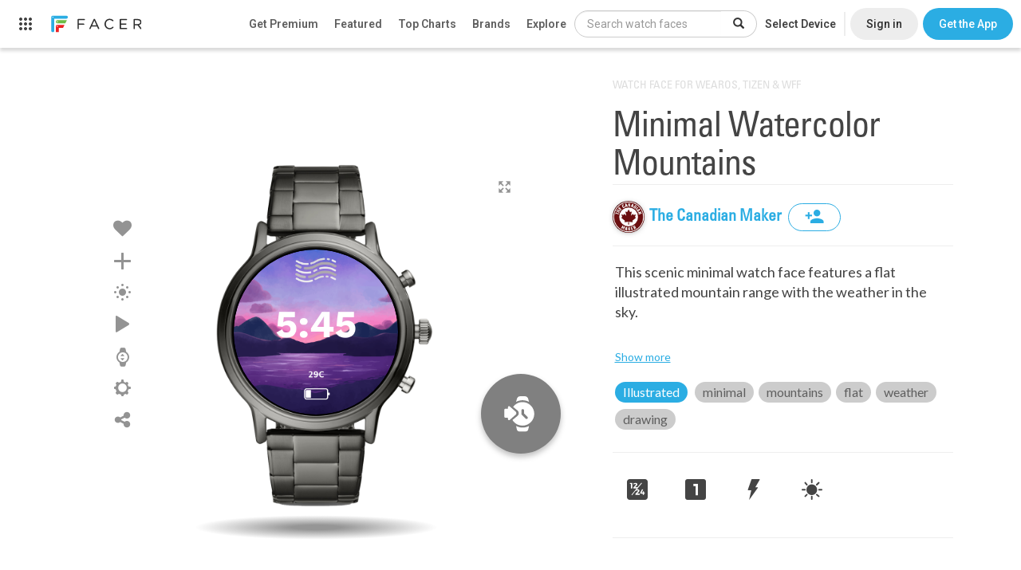

--- FILE ---
content_type: text/html; charset=utf-8
request_url: https://www.google.com/recaptcha/api2/anchor?ar=1&k=6LeY4IEfAAAAAJi2wS3bMhnS5GlPzFjQQlNeILhi&co=aHR0cHM6Ly93d3cuZmFjZXIuaW86NDQz&hl=en&v=N67nZn4AqZkNcbeMu4prBgzg&size=invisible&anchor-ms=20000&execute-ms=30000&cb=cngmz5vjcate
body_size: 48834
content:
<!DOCTYPE HTML><html dir="ltr" lang="en"><head><meta http-equiv="Content-Type" content="text/html; charset=UTF-8">
<meta http-equiv="X-UA-Compatible" content="IE=edge">
<title>reCAPTCHA</title>
<style type="text/css">
/* cyrillic-ext */
@font-face {
  font-family: 'Roboto';
  font-style: normal;
  font-weight: 400;
  font-stretch: 100%;
  src: url(//fonts.gstatic.com/s/roboto/v48/KFO7CnqEu92Fr1ME7kSn66aGLdTylUAMa3GUBHMdazTgWw.woff2) format('woff2');
  unicode-range: U+0460-052F, U+1C80-1C8A, U+20B4, U+2DE0-2DFF, U+A640-A69F, U+FE2E-FE2F;
}
/* cyrillic */
@font-face {
  font-family: 'Roboto';
  font-style: normal;
  font-weight: 400;
  font-stretch: 100%;
  src: url(//fonts.gstatic.com/s/roboto/v48/KFO7CnqEu92Fr1ME7kSn66aGLdTylUAMa3iUBHMdazTgWw.woff2) format('woff2');
  unicode-range: U+0301, U+0400-045F, U+0490-0491, U+04B0-04B1, U+2116;
}
/* greek-ext */
@font-face {
  font-family: 'Roboto';
  font-style: normal;
  font-weight: 400;
  font-stretch: 100%;
  src: url(//fonts.gstatic.com/s/roboto/v48/KFO7CnqEu92Fr1ME7kSn66aGLdTylUAMa3CUBHMdazTgWw.woff2) format('woff2');
  unicode-range: U+1F00-1FFF;
}
/* greek */
@font-face {
  font-family: 'Roboto';
  font-style: normal;
  font-weight: 400;
  font-stretch: 100%;
  src: url(//fonts.gstatic.com/s/roboto/v48/KFO7CnqEu92Fr1ME7kSn66aGLdTylUAMa3-UBHMdazTgWw.woff2) format('woff2');
  unicode-range: U+0370-0377, U+037A-037F, U+0384-038A, U+038C, U+038E-03A1, U+03A3-03FF;
}
/* math */
@font-face {
  font-family: 'Roboto';
  font-style: normal;
  font-weight: 400;
  font-stretch: 100%;
  src: url(//fonts.gstatic.com/s/roboto/v48/KFO7CnqEu92Fr1ME7kSn66aGLdTylUAMawCUBHMdazTgWw.woff2) format('woff2');
  unicode-range: U+0302-0303, U+0305, U+0307-0308, U+0310, U+0312, U+0315, U+031A, U+0326-0327, U+032C, U+032F-0330, U+0332-0333, U+0338, U+033A, U+0346, U+034D, U+0391-03A1, U+03A3-03A9, U+03B1-03C9, U+03D1, U+03D5-03D6, U+03F0-03F1, U+03F4-03F5, U+2016-2017, U+2034-2038, U+203C, U+2040, U+2043, U+2047, U+2050, U+2057, U+205F, U+2070-2071, U+2074-208E, U+2090-209C, U+20D0-20DC, U+20E1, U+20E5-20EF, U+2100-2112, U+2114-2115, U+2117-2121, U+2123-214F, U+2190, U+2192, U+2194-21AE, U+21B0-21E5, U+21F1-21F2, U+21F4-2211, U+2213-2214, U+2216-22FF, U+2308-230B, U+2310, U+2319, U+231C-2321, U+2336-237A, U+237C, U+2395, U+239B-23B7, U+23D0, U+23DC-23E1, U+2474-2475, U+25AF, U+25B3, U+25B7, U+25BD, U+25C1, U+25CA, U+25CC, U+25FB, U+266D-266F, U+27C0-27FF, U+2900-2AFF, U+2B0E-2B11, U+2B30-2B4C, U+2BFE, U+3030, U+FF5B, U+FF5D, U+1D400-1D7FF, U+1EE00-1EEFF;
}
/* symbols */
@font-face {
  font-family: 'Roboto';
  font-style: normal;
  font-weight: 400;
  font-stretch: 100%;
  src: url(//fonts.gstatic.com/s/roboto/v48/KFO7CnqEu92Fr1ME7kSn66aGLdTylUAMaxKUBHMdazTgWw.woff2) format('woff2');
  unicode-range: U+0001-000C, U+000E-001F, U+007F-009F, U+20DD-20E0, U+20E2-20E4, U+2150-218F, U+2190, U+2192, U+2194-2199, U+21AF, U+21E6-21F0, U+21F3, U+2218-2219, U+2299, U+22C4-22C6, U+2300-243F, U+2440-244A, U+2460-24FF, U+25A0-27BF, U+2800-28FF, U+2921-2922, U+2981, U+29BF, U+29EB, U+2B00-2BFF, U+4DC0-4DFF, U+FFF9-FFFB, U+10140-1018E, U+10190-1019C, U+101A0, U+101D0-101FD, U+102E0-102FB, U+10E60-10E7E, U+1D2C0-1D2D3, U+1D2E0-1D37F, U+1F000-1F0FF, U+1F100-1F1AD, U+1F1E6-1F1FF, U+1F30D-1F30F, U+1F315, U+1F31C, U+1F31E, U+1F320-1F32C, U+1F336, U+1F378, U+1F37D, U+1F382, U+1F393-1F39F, U+1F3A7-1F3A8, U+1F3AC-1F3AF, U+1F3C2, U+1F3C4-1F3C6, U+1F3CA-1F3CE, U+1F3D4-1F3E0, U+1F3ED, U+1F3F1-1F3F3, U+1F3F5-1F3F7, U+1F408, U+1F415, U+1F41F, U+1F426, U+1F43F, U+1F441-1F442, U+1F444, U+1F446-1F449, U+1F44C-1F44E, U+1F453, U+1F46A, U+1F47D, U+1F4A3, U+1F4B0, U+1F4B3, U+1F4B9, U+1F4BB, U+1F4BF, U+1F4C8-1F4CB, U+1F4D6, U+1F4DA, U+1F4DF, U+1F4E3-1F4E6, U+1F4EA-1F4ED, U+1F4F7, U+1F4F9-1F4FB, U+1F4FD-1F4FE, U+1F503, U+1F507-1F50B, U+1F50D, U+1F512-1F513, U+1F53E-1F54A, U+1F54F-1F5FA, U+1F610, U+1F650-1F67F, U+1F687, U+1F68D, U+1F691, U+1F694, U+1F698, U+1F6AD, U+1F6B2, U+1F6B9-1F6BA, U+1F6BC, U+1F6C6-1F6CF, U+1F6D3-1F6D7, U+1F6E0-1F6EA, U+1F6F0-1F6F3, U+1F6F7-1F6FC, U+1F700-1F7FF, U+1F800-1F80B, U+1F810-1F847, U+1F850-1F859, U+1F860-1F887, U+1F890-1F8AD, U+1F8B0-1F8BB, U+1F8C0-1F8C1, U+1F900-1F90B, U+1F93B, U+1F946, U+1F984, U+1F996, U+1F9E9, U+1FA00-1FA6F, U+1FA70-1FA7C, U+1FA80-1FA89, U+1FA8F-1FAC6, U+1FACE-1FADC, U+1FADF-1FAE9, U+1FAF0-1FAF8, U+1FB00-1FBFF;
}
/* vietnamese */
@font-face {
  font-family: 'Roboto';
  font-style: normal;
  font-weight: 400;
  font-stretch: 100%;
  src: url(//fonts.gstatic.com/s/roboto/v48/KFO7CnqEu92Fr1ME7kSn66aGLdTylUAMa3OUBHMdazTgWw.woff2) format('woff2');
  unicode-range: U+0102-0103, U+0110-0111, U+0128-0129, U+0168-0169, U+01A0-01A1, U+01AF-01B0, U+0300-0301, U+0303-0304, U+0308-0309, U+0323, U+0329, U+1EA0-1EF9, U+20AB;
}
/* latin-ext */
@font-face {
  font-family: 'Roboto';
  font-style: normal;
  font-weight: 400;
  font-stretch: 100%;
  src: url(//fonts.gstatic.com/s/roboto/v48/KFO7CnqEu92Fr1ME7kSn66aGLdTylUAMa3KUBHMdazTgWw.woff2) format('woff2');
  unicode-range: U+0100-02BA, U+02BD-02C5, U+02C7-02CC, U+02CE-02D7, U+02DD-02FF, U+0304, U+0308, U+0329, U+1D00-1DBF, U+1E00-1E9F, U+1EF2-1EFF, U+2020, U+20A0-20AB, U+20AD-20C0, U+2113, U+2C60-2C7F, U+A720-A7FF;
}
/* latin */
@font-face {
  font-family: 'Roboto';
  font-style: normal;
  font-weight: 400;
  font-stretch: 100%;
  src: url(//fonts.gstatic.com/s/roboto/v48/KFO7CnqEu92Fr1ME7kSn66aGLdTylUAMa3yUBHMdazQ.woff2) format('woff2');
  unicode-range: U+0000-00FF, U+0131, U+0152-0153, U+02BB-02BC, U+02C6, U+02DA, U+02DC, U+0304, U+0308, U+0329, U+2000-206F, U+20AC, U+2122, U+2191, U+2193, U+2212, U+2215, U+FEFF, U+FFFD;
}
/* cyrillic-ext */
@font-face {
  font-family: 'Roboto';
  font-style: normal;
  font-weight: 500;
  font-stretch: 100%;
  src: url(//fonts.gstatic.com/s/roboto/v48/KFO7CnqEu92Fr1ME7kSn66aGLdTylUAMa3GUBHMdazTgWw.woff2) format('woff2');
  unicode-range: U+0460-052F, U+1C80-1C8A, U+20B4, U+2DE0-2DFF, U+A640-A69F, U+FE2E-FE2F;
}
/* cyrillic */
@font-face {
  font-family: 'Roboto';
  font-style: normal;
  font-weight: 500;
  font-stretch: 100%;
  src: url(//fonts.gstatic.com/s/roboto/v48/KFO7CnqEu92Fr1ME7kSn66aGLdTylUAMa3iUBHMdazTgWw.woff2) format('woff2');
  unicode-range: U+0301, U+0400-045F, U+0490-0491, U+04B0-04B1, U+2116;
}
/* greek-ext */
@font-face {
  font-family: 'Roboto';
  font-style: normal;
  font-weight: 500;
  font-stretch: 100%;
  src: url(//fonts.gstatic.com/s/roboto/v48/KFO7CnqEu92Fr1ME7kSn66aGLdTylUAMa3CUBHMdazTgWw.woff2) format('woff2');
  unicode-range: U+1F00-1FFF;
}
/* greek */
@font-face {
  font-family: 'Roboto';
  font-style: normal;
  font-weight: 500;
  font-stretch: 100%;
  src: url(//fonts.gstatic.com/s/roboto/v48/KFO7CnqEu92Fr1ME7kSn66aGLdTylUAMa3-UBHMdazTgWw.woff2) format('woff2');
  unicode-range: U+0370-0377, U+037A-037F, U+0384-038A, U+038C, U+038E-03A1, U+03A3-03FF;
}
/* math */
@font-face {
  font-family: 'Roboto';
  font-style: normal;
  font-weight: 500;
  font-stretch: 100%;
  src: url(//fonts.gstatic.com/s/roboto/v48/KFO7CnqEu92Fr1ME7kSn66aGLdTylUAMawCUBHMdazTgWw.woff2) format('woff2');
  unicode-range: U+0302-0303, U+0305, U+0307-0308, U+0310, U+0312, U+0315, U+031A, U+0326-0327, U+032C, U+032F-0330, U+0332-0333, U+0338, U+033A, U+0346, U+034D, U+0391-03A1, U+03A3-03A9, U+03B1-03C9, U+03D1, U+03D5-03D6, U+03F0-03F1, U+03F4-03F5, U+2016-2017, U+2034-2038, U+203C, U+2040, U+2043, U+2047, U+2050, U+2057, U+205F, U+2070-2071, U+2074-208E, U+2090-209C, U+20D0-20DC, U+20E1, U+20E5-20EF, U+2100-2112, U+2114-2115, U+2117-2121, U+2123-214F, U+2190, U+2192, U+2194-21AE, U+21B0-21E5, U+21F1-21F2, U+21F4-2211, U+2213-2214, U+2216-22FF, U+2308-230B, U+2310, U+2319, U+231C-2321, U+2336-237A, U+237C, U+2395, U+239B-23B7, U+23D0, U+23DC-23E1, U+2474-2475, U+25AF, U+25B3, U+25B7, U+25BD, U+25C1, U+25CA, U+25CC, U+25FB, U+266D-266F, U+27C0-27FF, U+2900-2AFF, U+2B0E-2B11, U+2B30-2B4C, U+2BFE, U+3030, U+FF5B, U+FF5D, U+1D400-1D7FF, U+1EE00-1EEFF;
}
/* symbols */
@font-face {
  font-family: 'Roboto';
  font-style: normal;
  font-weight: 500;
  font-stretch: 100%;
  src: url(//fonts.gstatic.com/s/roboto/v48/KFO7CnqEu92Fr1ME7kSn66aGLdTylUAMaxKUBHMdazTgWw.woff2) format('woff2');
  unicode-range: U+0001-000C, U+000E-001F, U+007F-009F, U+20DD-20E0, U+20E2-20E4, U+2150-218F, U+2190, U+2192, U+2194-2199, U+21AF, U+21E6-21F0, U+21F3, U+2218-2219, U+2299, U+22C4-22C6, U+2300-243F, U+2440-244A, U+2460-24FF, U+25A0-27BF, U+2800-28FF, U+2921-2922, U+2981, U+29BF, U+29EB, U+2B00-2BFF, U+4DC0-4DFF, U+FFF9-FFFB, U+10140-1018E, U+10190-1019C, U+101A0, U+101D0-101FD, U+102E0-102FB, U+10E60-10E7E, U+1D2C0-1D2D3, U+1D2E0-1D37F, U+1F000-1F0FF, U+1F100-1F1AD, U+1F1E6-1F1FF, U+1F30D-1F30F, U+1F315, U+1F31C, U+1F31E, U+1F320-1F32C, U+1F336, U+1F378, U+1F37D, U+1F382, U+1F393-1F39F, U+1F3A7-1F3A8, U+1F3AC-1F3AF, U+1F3C2, U+1F3C4-1F3C6, U+1F3CA-1F3CE, U+1F3D4-1F3E0, U+1F3ED, U+1F3F1-1F3F3, U+1F3F5-1F3F7, U+1F408, U+1F415, U+1F41F, U+1F426, U+1F43F, U+1F441-1F442, U+1F444, U+1F446-1F449, U+1F44C-1F44E, U+1F453, U+1F46A, U+1F47D, U+1F4A3, U+1F4B0, U+1F4B3, U+1F4B9, U+1F4BB, U+1F4BF, U+1F4C8-1F4CB, U+1F4D6, U+1F4DA, U+1F4DF, U+1F4E3-1F4E6, U+1F4EA-1F4ED, U+1F4F7, U+1F4F9-1F4FB, U+1F4FD-1F4FE, U+1F503, U+1F507-1F50B, U+1F50D, U+1F512-1F513, U+1F53E-1F54A, U+1F54F-1F5FA, U+1F610, U+1F650-1F67F, U+1F687, U+1F68D, U+1F691, U+1F694, U+1F698, U+1F6AD, U+1F6B2, U+1F6B9-1F6BA, U+1F6BC, U+1F6C6-1F6CF, U+1F6D3-1F6D7, U+1F6E0-1F6EA, U+1F6F0-1F6F3, U+1F6F7-1F6FC, U+1F700-1F7FF, U+1F800-1F80B, U+1F810-1F847, U+1F850-1F859, U+1F860-1F887, U+1F890-1F8AD, U+1F8B0-1F8BB, U+1F8C0-1F8C1, U+1F900-1F90B, U+1F93B, U+1F946, U+1F984, U+1F996, U+1F9E9, U+1FA00-1FA6F, U+1FA70-1FA7C, U+1FA80-1FA89, U+1FA8F-1FAC6, U+1FACE-1FADC, U+1FADF-1FAE9, U+1FAF0-1FAF8, U+1FB00-1FBFF;
}
/* vietnamese */
@font-face {
  font-family: 'Roboto';
  font-style: normal;
  font-weight: 500;
  font-stretch: 100%;
  src: url(//fonts.gstatic.com/s/roboto/v48/KFO7CnqEu92Fr1ME7kSn66aGLdTylUAMa3OUBHMdazTgWw.woff2) format('woff2');
  unicode-range: U+0102-0103, U+0110-0111, U+0128-0129, U+0168-0169, U+01A0-01A1, U+01AF-01B0, U+0300-0301, U+0303-0304, U+0308-0309, U+0323, U+0329, U+1EA0-1EF9, U+20AB;
}
/* latin-ext */
@font-face {
  font-family: 'Roboto';
  font-style: normal;
  font-weight: 500;
  font-stretch: 100%;
  src: url(//fonts.gstatic.com/s/roboto/v48/KFO7CnqEu92Fr1ME7kSn66aGLdTylUAMa3KUBHMdazTgWw.woff2) format('woff2');
  unicode-range: U+0100-02BA, U+02BD-02C5, U+02C7-02CC, U+02CE-02D7, U+02DD-02FF, U+0304, U+0308, U+0329, U+1D00-1DBF, U+1E00-1E9F, U+1EF2-1EFF, U+2020, U+20A0-20AB, U+20AD-20C0, U+2113, U+2C60-2C7F, U+A720-A7FF;
}
/* latin */
@font-face {
  font-family: 'Roboto';
  font-style: normal;
  font-weight: 500;
  font-stretch: 100%;
  src: url(//fonts.gstatic.com/s/roboto/v48/KFO7CnqEu92Fr1ME7kSn66aGLdTylUAMa3yUBHMdazQ.woff2) format('woff2');
  unicode-range: U+0000-00FF, U+0131, U+0152-0153, U+02BB-02BC, U+02C6, U+02DA, U+02DC, U+0304, U+0308, U+0329, U+2000-206F, U+20AC, U+2122, U+2191, U+2193, U+2212, U+2215, U+FEFF, U+FFFD;
}
/* cyrillic-ext */
@font-face {
  font-family: 'Roboto';
  font-style: normal;
  font-weight: 900;
  font-stretch: 100%;
  src: url(//fonts.gstatic.com/s/roboto/v48/KFO7CnqEu92Fr1ME7kSn66aGLdTylUAMa3GUBHMdazTgWw.woff2) format('woff2');
  unicode-range: U+0460-052F, U+1C80-1C8A, U+20B4, U+2DE0-2DFF, U+A640-A69F, U+FE2E-FE2F;
}
/* cyrillic */
@font-face {
  font-family: 'Roboto';
  font-style: normal;
  font-weight: 900;
  font-stretch: 100%;
  src: url(//fonts.gstatic.com/s/roboto/v48/KFO7CnqEu92Fr1ME7kSn66aGLdTylUAMa3iUBHMdazTgWw.woff2) format('woff2');
  unicode-range: U+0301, U+0400-045F, U+0490-0491, U+04B0-04B1, U+2116;
}
/* greek-ext */
@font-face {
  font-family: 'Roboto';
  font-style: normal;
  font-weight: 900;
  font-stretch: 100%;
  src: url(//fonts.gstatic.com/s/roboto/v48/KFO7CnqEu92Fr1ME7kSn66aGLdTylUAMa3CUBHMdazTgWw.woff2) format('woff2');
  unicode-range: U+1F00-1FFF;
}
/* greek */
@font-face {
  font-family: 'Roboto';
  font-style: normal;
  font-weight: 900;
  font-stretch: 100%;
  src: url(//fonts.gstatic.com/s/roboto/v48/KFO7CnqEu92Fr1ME7kSn66aGLdTylUAMa3-UBHMdazTgWw.woff2) format('woff2');
  unicode-range: U+0370-0377, U+037A-037F, U+0384-038A, U+038C, U+038E-03A1, U+03A3-03FF;
}
/* math */
@font-face {
  font-family: 'Roboto';
  font-style: normal;
  font-weight: 900;
  font-stretch: 100%;
  src: url(//fonts.gstatic.com/s/roboto/v48/KFO7CnqEu92Fr1ME7kSn66aGLdTylUAMawCUBHMdazTgWw.woff2) format('woff2');
  unicode-range: U+0302-0303, U+0305, U+0307-0308, U+0310, U+0312, U+0315, U+031A, U+0326-0327, U+032C, U+032F-0330, U+0332-0333, U+0338, U+033A, U+0346, U+034D, U+0391-03A1, U+03A3-03A9, U+03B1-03C9, U+03D1, U+03D5-03D6, U+03F0-03F1, U+03F4-03F5, U+2016-2017, U+2034-2038, U+203C, U+2040, U+2043, U+2047, U+2050, U+2057, U+205F, U+2070-2071, U+2074-208E, U+2090-209C, U+20D0-20DC, U+20E1, U+20E5-20EF, U+2100-2112, U+2114-2115, U+2117-2121, U+2123-214F, U+2190, U+2192, U+2194-21AE, U+21B0-21E5, U+21F1-21F2, U+21F4-2211, U+2213-2214, U+2216-22FF, U+2308-230B, U+2310, U+2319, U+231C-2321, U+2336-237A, U+237C, U+2395, U+239B-23B7, U+23D0, U+23DC-23E1, U+2474-2475, U+25AF, U+25B3, U+25B7, U+25BD, U+25C1, U+25CA, U+25CC, U+25FB, U+266D-266F, U+27C0-27FF, U+2900-2AFF, U+2B0E-2B11, U+2B30-2B4C, U+2BFE, U+3030, U+FF5B, U+FF5D, U+1D400-1D7FF, U+1EE00-1EEFF;
}
/* symbols */
@font-face {
  font-family: 'Roboto';
  font-style: normal;
  font-weight: 900;
  font-stretch: 100%;
  src: url(//fonts.gstatic.com/s/roboto/v48/KFO7CnqEu92Fr1ME7kSn66aGLdTylUAMaxKUBHMdazTgWw.woff2) format('woff2');
  unicode-range: U+0001-000C, U+000E-001F, U+007F-009F, U+20DD-20E0, U+20E2-20E4, U+2150-218F, U+2190, U+2192, U+2194-2199, U+21AF, U+21E6-21F0, U+21F3, U+2218-2219, U+2299, U+22C4-22C6, U+2300-243F, U+2440-244A, U+2460-24FF, U+25A0-27BF, U+2800-28FF, U+2921-2922, U+2981, U+29BF, U+29EB, U+2B00-2BFF, U+4DC0-4DFF, U+FFF9-FFFB, U+10140-1018E, U+10190-1019C, U+101A0, U+101D0-101FD, U+102E0-102FB, U+10E60-10E7E, U+1D2C0-1D2D3, U+1D2E0-1D37F, U+1F000-1F0FF, U+1F100-1F1AD, U+1F1E6-1F1FF, U+1F30D-1F30F, U+1F315, U+1F31C, U+1F31E, U+1F320-1F32C, U+1F336, U+1F378, U+1F37D, U+1F382, U+1F393-1F39F, U+1F3A7-1F3A8, U+1F3AC-1F3AF, U+1F3C2, U+1F3C4-1F3C6, U+1F3CA-1F3CE, U+1F3D4-1F3E0, U+1F3ED, U+1F3F1-1F3F3, U+1F3F5-1F3F7, U+1F408, U+1F415, U+1F41F, U+1F426, U+1F43F, U+1F441-1F442, U+1F444, U+1F446-1F449, U+1F44C-1F44E, U+1F453, U+1F46A, U+1F47D, U+1F4A3, U+1F4B0, U+1F4B3, U+1F4B9, U+1F4BB, U+1F4BF, U+1F4C8-1F4CB, U+1F4D6, U+1F4DA, U+1F4DF, U+1F4E3-1F4E6, U+1F4EA-1F4ED, U+1F4F7, U+1F4F9-1F4FB, U+1F4FD-1F4FE, U+1F503, U+1F507-1F50B, U+1F50D, U+1F512-1F513, U+1F53E-1F54A, U+1F54F-1F5FA, U+1F610, U+1F650-1F67F, U+1F687, U+1F68D, U+1F691, U+1F694, U+1F698, U+1F6AD, U+1F6B2, U+1F6B9-1F6BA, U+1F6BC, U+1F6C6-1F6CF, U+1F6D3-1F6D7, U+1F6E0-1F6EA, U+1F6F0-1F6F3, U+1F6F7-1F6FC, U+1F700-1F7FF, U+1F800-1F80B, U+1F810-1F847, U+1F850-1F859, U+1F860-1F887, U+1F890-1F8AD, U+1F8B0-1F8BB, U+1F8C0-1F8C1, U+1F900-1F90B, U+1F93B, U+1F946, U+1F984, U+1F996, U+1F9E9, U+1FA00-1FA6F, U+1FA70-1FA7C, U+1FA80-1FA89, U+1FA8F-1FAC6, U+1FACE-1FADC, U+1FADF-1FAE9, U+1FAF0-1FAF8, U+1FB00-1FBFF;
}
/* vietnamese */
@font-face {
  font-family: 'Roboto';
  font-style: normal;
  font-weight: 900;
  font-stretch: 100%;
  src: url(//fonts.gstatic.com/s/roboto/v48/KFO7CnqEu92Fr1ME7kSn66aGLdTylUAMa3OUBHMdazTgWw.woff2) format('woff2');
  unicode-range: U+0102-0103, U+0110-0111, U+0128-0129, U+0168-0169, U+01A0-01A1, U+01AF-01B0, U+0300-0301, U+0303-0304, U+0308-0309, U+0323, U+0329, U+1EA0-1EF9, U+20AB;
}
/* latin-ext */
@font-face {
  font-family: 'Roboto';
  font-style: normal;
  font-weight: 900;
  font-stretch: 100%;
  src: url(//fonts.gstatic.com/s/roboto/v48/KFO7CnqEu92Fr1ME7kSn66aGLdTylUAMa3KUBHMdazTgWw.woff2) format('woff2');
  unicode-range: U+0100-02BA, U+02BD-02C5, U+02C7-02CC, U+02CE-02D7, U+02DD-02FF, U+0304, U+0308, U+0329, U+1D00-1DBF, U+1E00-1E9F, U+1EF2-1EFF, U+2020, U+20A0-20AB, U+20AD-20C0, U+2113, U+2C60-2C7F, U+A720-A7FF;
}
/* latin */
@font-face {
  font-family: 'Roboto';
  font-style: normal;
  font-weight: 900;
  font-stretch: 100%;
  src: url(//fonts.gstatic.com/s/roboto/v48/KFO7CnqEu92Fr1ME7kSn66aGLdTylUAMa3yUBHMdazQ.woff2) format('woff2');
  unicode-range: U+0000-00FF, U+0131, U+0152-0153, U+02BB-02BC, U+02C6, U+02DA, U+02DC, U+0304, U+0308, U+0329, U+2000-206F, U+20AC, U+2122, U+2191, U+2193, U+2212, U+2215, U+FEFF, U+FFFD;
}

</style>
<link rel="stylesheet" type="text/css" href="https://www.gstatic.com/recaptcha/releases/N67nZn4AqZkNcbeMu4prBgzg/styles__ltr.css">
<script nonce="vE9FjKfA0TVbPDiaS8L4rQ" type="text/javascript">window['__recaptcha_api'] = 'https://www.google.com/recaptcha/api2/';</script>
<script type="text/javascript" src="https://www.gstatic.com/recaptcha/releases/N67nZn4AqZkNcbeMu4prBgzg/recaptcha__en.js" nonce="vE9FjKfA0TVbPDiaS8L4rQ">
      
    </script></head>
<body><div id="rc-anchor-alert" class="rc-anchor-alert"></div>
<input type="hidden" id="recaptcha-token" value="[base64]">
<script type="text/javascript" nonce="vE9FjKfA0TVbPDiaS8L4rQ">
      recaptcha.anchor.Main.init("[\x22ainput\x22,[\x22bgdata\x22,\x22\x22,\[base64]/[base64]/[base64]/[base64]/[base64]/[base64]/[base64]/[base64]/[base64]/[base64]/[base64]/[base64]/[base64]/[base64]\x22,\[base64]\x22,\x22G8KUw5twCcKBEcOdeSwrw7DCtcK9w6LDhXXDmA/[base64]/PcKNCsOMwpjDg0nCpELCqcKICkgLw7tyC2PDocOlSsOtw5LDvVLCtsKCw7w8T1R0w5zCjcOywp0jw5XDjnXDmCfDknkpw6bDisK6w4/[base64]/CtirCqi4VTR8gKnzCg8KjS8K1wphvEcOHaMKwUzxCQcOkICUFwoJsw5M0fcK5c8O+wrjCq3HChxMKI8Kowq3DhBEoZMKoLsOmancew4vDhcOVM2vDp8KJw7IqQDnDpsKiw6VFb8KycgXDuHRrwoJMwqfDksOWVsObwrLCqsKBwq/[base64]/DgMOKwpHCn8K7wrJmwonDtRwMUHjDiBnCnk4uZlTDvCoiwrfCuwI0J8O7D3ZxZsKPwqLDiMOew6LDsVEvT8KDC8KoM8Ojw50xIcKvAMKnwqrDqUTCt8OcwrVYwofCpQQdFnTChcORwpl0FXc/w5Rbw4k7QsKtw5rCgWoqw4YGPjzDjsK+w7x0w43DgsKXfsKxWyZ8LjtwbsOEwp/Ch8KXewBsw5EPw47DoMOgw5Ezw7jDlRk+w4HCjQHCnUXCu8KiwrkEwpzCvcOfwr88w6/Dj8OJw4vDs8OqQ8OKE3rDvXQ7wp/ClcKgwrV8wrDDuMOlw6IpERTDv8O8w5wjwrdwwrvCmBNHw54Kwo7DmWZJwoZUF1/[base64]/ClMO4w5DDoBjClW/CvsOUMsKpwpkBdz58wrE4MTYhw5LCusK8w7/DiMK+woTDpsKlw7BnVsOPw7PCv8Olw5wUZRbDsmYdGVsew68Qw7p8wrfCg2/CpFMtJjjDt8OZfXzCpBbDhsKzPTDCk8Kyw4XChMKEJ3EsAlFaGMK5w7RdGhfCjlZCw4nDhEASwpcXwqzDscOMF8OPw7nCtMKAKk/[base64]/[base64]/OlvDgnXDjUrDjlLDjMOgw61Gw4XDhsOQw5NpPhnCoRTDvzhLw7oodXnCtmzCucKdw6R7HX4NwpPCsMKlw6nCscKcHAUNw4otwqN/GXt4SsKCSjLCrcOxwrXCm8OSwofDgMO1wpbCoHHCtsOKEBTCjwk7OBBrwo/DhcOmIsKuQsKNFGPDoMKgw7ojZsO9AEt1c8K2b8K1ZALCmEjDosOgwo7Dn8Odc8ObwozDnMKzw6nDlWYuw74Pw5YaOXwYVh4DwpXCkmPCglLChgjDvhPCtX/Ctg3Dm8OUw4ItBGTCtEhrJ8OCwrkSw5HDscKPwrJmw64GKcOaD8K6wrtFH8KZwrrCosKEwrdhw4JUw44Rwp5DNMOcwpxsPz7CrQgVw7LDgjrCqMOJwo4cGFPCjhJgwoM5wrsvaMKXd8Oxwq8rwoVmw7BTwqNLflXCtXnCrgnDmXFAw6LDnMKxH8O4w5DDksKQwr/Du8K4woPDssKvw7XDscOdG2BQdlBSwo7Cj1BHV8KHIsOOJMKEwrk7wrnDpC5TwqEMwp91wrZyQGAhwosVc1FsAcK9CsKnN1EcwrzDosO6w6/CtSM7QcKTRDLCqMKHMcKJDg7DvcOyw5s6AsOvdcKBw70uYsOwcMOpw68pw5lkwrHDiMO9woHCuTLDu8KHw4h2YMKVb8KYQcK5S3jDh8O8fRRCWBAJwotJwrLDmsOwwqYew4DCjzQBw5jClMOAwoDDpcOmwp7CoMOzOcOdEMOrFWUyD8OUD8KgU8O/[base64]/Dg3XDvcKFSsKEUMONZcKHfSLDpV9iwrp9V8OdXj5ZeC15wprDgcKeTzfCnMOQwqHDg8KXaFUGBi3CvcOdG8OHWx9ZJhpQw4TCnTwlw7rDosO/BQk9wpTCu8KywoJ2w5EBw4HCo0Vyw6dZKCkYw4rCpsOaw5bCs2fChhljTMKTHsONwrbDr8Ozw4clJlFfO1oYasOATMKpMsOSE3rClcKIZcKhFcKfwpbCgB/CmR9uV2M5w4zDncOoEgLCr8OyNUzCnsKLUCHDsVfDhH3DnVrCo8Kow6Mjw6HDggFMLT3Dt8KfIcKRw65wKUfCk8KKTyAgwr4+OxQsEwMew6jCu8OswqRWwqrCucOjM8OrA8K+KAPDjcKTBMOaBcOFw49ifx/CscK4EsOxJMOrwrVHH2pdwp/Dnwo1O8OSw7PDjsKFwpYsw5jCghFIOxJ1NcKOGsKUw4Q7wrF9P8KCMwYvw5rDiVrCtV/CqMOkw7jCjsOawqIFw5ZCTsOgw6LCtcO9XyPCn2tOw7nDqFsDw5k1fcKpCMKwdy81wpdPX8OfwrbCqsKBNcKhF8K/[base64]/CkMK8wo9Gwo1ow5XDs8Kaw47DgCXDgU7DmMKkf2LDj8KzBsOBw7LCjHjDucObw6lbSMKKw5c7NcOcTcKdwoA7LcKuw4nCiMO7YG3Dq3fDkQJvwpgKUghTNwLDn0XCkcOOHxlRw4c/wqlVw5DCvsKJw5gEAcKew4V2wqJHwqzCvxTCulfCmcKew4DDmULCrsOEwqzCpQ3DnMOLasKkPS7CsDrCqXvCu8OONnRHwpTDkcOWw7lFcCNQwo3DqGHDr8OaSH7DpcKFw6XChsK7w6jCosOhwrhLw7jCjB7DhRDCv0bDm8KYGizDq8KyAsO6bsO/[base64]/w45vI0BAw7MvYMKew7DDrcOsFsKDwpVTcWHDmkjChQpqKMK4NMO+w4XDsi3Dq8KLFMO9BXrCvsO/OkIRViHCijfCt8OXw6rDqi7DikJ7w4tncQErIVByV8KrwoTDkirCoRHDn8Ozw68QwqB/woMOeMO4bMOrw6ZDPjwQe1fDu1AQMcO/wqRmwpzCjMOMf8KVwqDCucOBworCk8O1BcKcwqteD8OEwoPCv8OLwp7Dn8OPw44TKsKucMO2w4rDq8OVw7Vywo/[base64]/CmmXDs8O+RsKFBTPDq8KQw63DnsKiwp3Dt0ZBLiVME8OxS1NHw6ZrJ8O8w4A8NXY8w6fCrBwLBB9/w7HDusOAPMO7w6dqw6Fxwpsdw6TDnDRFADdIPA9kI1TCp8OwGBwCPnDDg27DjR3Dm8OVIFV/NFF3QMKZwoHCnlddPjs5w43CosO4L8O5w6UBY8OZOUQxY0rCrsKGKSvDjxNmUcKBw5vCsMO3MMKLBsOINgzDrMOCwrrDqz/[base64]/Dt8OdAHUyDVJ+wovDqD3Cv8KMw5RCw4PCmkY4wrshwo92UmPDrMOhBsORwq/CnsKbbMOhVsOzLj5OBAZdIDJJwrDCmnTCvwQoHi3DkcKmM2fDi8KFREvCiwMEZsKjT0/DqcKJwqHDl2hKYsKIS8K2wp4zwo/Ci8OEfB0wwr/Cm8OCw7IxTAfCvsK0wpRvwpTCmMObCsOuSDR6wo3Cl8O1w59ewrbCkVPDmzgtT8KOw7c0Jlh5LsKjRMO4wrHDuMK/wrvDusK9w6ZFwpvCi8OER8OwEsOlfQXDsMOvwqcfwooPwogEZgPComnCkyRwOcOvGXDDtsKIAsKxe13CkMOtAMO5c3rDvMOgUF3DlxnDvcK/G8OpEmzCh8OHZzAgdFNufMKWPickwrpTXcKXw6tFw5LCvnUTwqvCqMKrw53DpMKBFsKBdXsvBxoNXXvDpsOHFXpWKMKZZwfCnsK4wqXCtVpXw7DDisOsWiddwpAkL8OPYsKfRG7Cn8K8wo9uJ23CmcKUbsKyw6Bgw4zDlgjDoT/[base64]/[base64]/HVvCisKCJsKTQ1N3w6hcwojCo8KFwpPCicKvw7xVccOZw7x8ccOhMVpuTVfCq1LCgjDCtMKnwqzChcKXwrfCpzlwM8O1GinDrMKjwr12GknDhkTCoFbDu8KXwo7CsMOzw7RDP0nCqm3CnEx9LMKRwq/DsAjCn2bCqmtWHcOxwoclKCARb8K2wp0KwrzCrsONw4JBwrnDkAUdwqHCvxTCusKswrVeVUHCoDXDvnnCojfDgMO4wpoNwojCpVRAI8K4Ry7DiBtTHFrCvTDDiMOLw6bCvsOWw4DDrBLCh2scQsOgwp/Ch8OqPsOAw7NxwoTCu8KawqlMw40Uw7ZyD8O+wrQVScOYwq4ww7NDTcKSw5drw6/DvVNVwqPDuMKycHfChwxjNEDCu8OuZ8KOw7bCs8OHwq0sAXPDosOgw4vCjMO/YMK2LHzCm2JRwqVCwoPCjsKPwqjCkcKkfcKGw4xfwr8LwojCjcKaS2RvWltLwohswqguwqzCq8Ksw7DDgQzDgkjDq8KvJSrCucKgT8ODUMKkYMKVORXDrcO4wqQHwrbCvzN3By3Ct8Kiw5oLDsKGdmnDkDnDk2RvwoRQVnNFwoplccODGFDCmDbCpsO/w5l9woE4w5DCqVXDvcKswp1DwpZQwqJjw7krSgjCt8KNwqQpKcKRQsOKwod8QiEpLjwpUMKBw5sSw5jDg04QwqbCmRhDf8K/K8KbcMKCW8Opw69cHMO3w4UGwrLDoiVewowdE8Ksw5UTITlDwqE4LzPCkGZEw4J8K8OXwqnCh8KWAWNWwrp1LhDCuz/DmsKMw74qwqhNw5TDqEPDiMONwp/DrcONfxxdw4/CpFnCp8OWdALDuMO+IsKawoTDmTrCv8KfK8OKPUfDtmlRwqHDmsKNTMOeworCvsOzw5XDl0IFw4zCqxsJw792wpVUwqzCgcOlL3jDjV1jTwciShh/O8O7wpUPXcKxw5Fow7jCocKJOsOPw6h7LxgZwrpsNQ5Fw5UxMcOcLAc1w6fCjcKUwq4UdMOsfMOYw7fCucKZwqVZwpPDi8K4K8K9wr/Dv0jClCo1KMOvNUrCpVrDiEs4Wi3CicKVw7NPw49xasOdaAPCp8OFw7nDsMOaT33Dr8KMwqNfwq1+GntAQ8OnPSpCwqjDp8OddDRyZC5VH8K3EcOtOCnCjRstecK/P8O5TmU0w4bDncOEMsOpw6JgKVvDpXcgeEjDgcKIw6vCu37DgA/Cok3DvcKuKzcrWMKUQXxfwqkqwpXCh8OMBcOZDMKdLAd6wojDuCoqPcKpwofCrMKlNMOKw4vDgcOSGmsIJ8KFL8OmwoHDoG/Ci8KZYjHCtcOkUC/[base64]/[base64]/DoHHCjcKGfnvDmMK/woshAwt1JcKPAMK5w5PDmcKRwo7CpUMpFVXDlcOkeMKHw5dzOGTCocKhw6jDpRc3BxDDusO3BcOewozDi3JZwq0Yw53Do8KweMKvw4rCpUfDiicvw7DCmxlVwpTChsOswr/CrMKcfMO3wqTCgWLCkULCrX9aw7jCjVHDt8K3QSQ4a8Kjw7vDsilzZibDmsOlIsKZwqHDgiLDtMOAHcOhK11jcMOAC8OeZSYzRcOhcsKRwp/CjcOYwqfDpgZsw7tXw4bCk8ONe8KhTcKvTsKcHcK0JMKXwrfDlT7Cin3DtS1ofMK/wp/CrsOgwp/CvMK4b8OCwpnDilI7NRHCoQXDgxFjAMKKw4TDlQvDp2UcOcK2wqN5woMyfHnCr1dpe8KfwprDmsOZw71fMcKxN8Kiw65Ywqs4w7/DtsKfw45eaEfDosKEwpUzw4AEKcOpJ8Kkw4nDklI9NsOCWsKOw6rDlcKCeg9MwpDCnjzDkXbCoBF8R1QqPUXDmsKvBFc+wqXCrx7Cjm7CmsKpwqTDqsKqcxLCqwXCgiZWdnbCj3DCsTTCgcOqPD/DtcKgw6TDkHJbwpFCw6bCjE/Cs8K0MMOQw5LDssOYwqvCkTFBw7/[base64]/[base64]/DpSwYT1k8W2bDhMOOJ8K9PigUw7FOQcO2wpQ4YMKowr07w4DDpn4Ie8KlSWluDsKfaGrCjy3CgcK6dFHDkiABw6x1XANCw5LDtAzDr0pcFxMNw4/DrmhdwqN2w5JZw7p2fsKdw6vDsyfCr8Oyw7/CssK0w7xGfcOAwp0FwqNzwo0AIMOcGcOCwr/DlsK7w4jCmEfCvMKrwoDDv8KSw4UBXUo5w6jDnHDCj8KQI1d4fMOAbAlSw4XDv8OXw53DnhlQwpkkw75jwoPDgsKgXRMKw7LCm8KvasKGw64dBATDv8KyHwUAwrFkYsKKw6DCmAHCilrCuMO3Hk7DjMOgw6nDpsO6XmzCk8KQw5AHYFvDmcK/[base64]/Dvgh4wqB0wrXCnA/CvMOpw74nwqkpw7A8UQzDncOwwphJZ05+wqTCjzXDuMOnBMOuIsKjwpjCkUp8NAxpKDjCi1rDrD3DplPDn3M9fBUeZMKcJSLCh23CkDPDvsKVw4DDqcO/McKtwpsWOsOlKMOwwrvCv0zCmDp6OsK4wpsbP3tVHUUNJMOecWvDqcOvw4IDw4MTwpx/PSPDqy7CisOBw7DCvEQew6PCv3Bew6/DvjTDiS4gER/[base64]/Cg8One2lZw7lwOsO6XR3DpMKWwrArBcODXnDDgsK0I8K8MX8PZMKkNi82LwwXworDh8OUL8O5w41qSh/DuTvCsMKBFlw4wrBlG8OmA0bDmcKSXDJ5w6TDp8KAGBR4FMK1wrxcahJGG8OjfFDCmQjDoTAkARnDmSc7w4pSwoM4DDooQHPDosOKwq0NSsOlKAhnFcKjZ05qwo4uw4jDpURRB2jDoyXDq8OHPMKOwp/CiXhyScOuwoR0VsKlBjjDt10+GkArCl7CoMOFw7TDo8KYwq/CucOPBMKwARYfw6XDgG0UwpVocsKSa2rDn8KHwpDCgcOEw7PDs8OLHMKbKsOfw73CtgTCisKjw7NoREtDwr/DgsOsXMOsOMKYPMKxwrgZPGgHZS5xTV7Dhi7Drm3Ci8K9wqHCsUXDlMO7QsKrXcKuLT4Aw6kJAlJYw5Mwwr/DkMKlw4dAYWTDlcOfwoXCjGnDocOQwrRsScKjwrVyIcKfYWTCvFZPwr1/FR/DtAfDiibCmsOTIMKNVX7DvsODwqnDkExAw43CksOYwqjCmcO3RcOzHldXN8KTw6d7NAfCu1rDjW3DlMOpBX85wpluUBx9e8KEwqvCrcOWL0rDjHApWX8iNkfChnAULWXDhg3CqUklGB/[base64]/Cg8KdBMKOw4J1w73DmsO7wq9tCcOhRsOqwq7CkXZcDQrCnwLCqGvCh8OOcsOaBxIKw69fG1bCq8KhMcKzw6c2wqEfw7YZwrfDo8KIwpDDuD0ROS7DsMOuw6/CtsOSwqXDpHNUwp1ZwpvDl1nCgcODUcK3wobDncKqWcOzF1M3B8OPwr7DuyHDr8OFbcKiw5kgwok/w7zDhMOgw6TCmlXCt8K6KMKUwrXDusKqKsKnw44Qw44uwrZUKsKiwqJ6wpIhMU3DqR/CpsO8fcODwoXDnU7ChFVva0fCvMOBw5zDocKNw4TCocOww5jDtBnDmRY3w5FWwpbDg8KMwrHCpsOkw5XDkVDCosO9IQtXNShcw7HDujbDjsKqVsOTLMOew7HCnMOBL8Kiw5vCu1bDl8OfbcK2ZxTDuksRwqRxwrkhSMOqw7/CuhI5wpJSGDY8wovCiX/DpsOJWsOrw7rDvCo2DTjDhjhATUnDpgh/w70lT8O3wqx1ScKzwpcRw64fN8K7H8KHw5DDlMKqw4UmDnTDol/CuC8Fa0V/w6oJwoTDqcKxw700L8O4wpLCqQ/CrzDDjGPCscKcwq1Gw7bDq8OvbsOLacK4wrwLwp44cj/[base64]/DlcOpwoc0PWdvwq/CkMK2bsK2IRTCvjYXwrrCvcKbwrNAAC5fw6PDisOIIjpwwqfDisKnfcOGwrnDo290JkPCocOpLMKpw4XDv3vCucOFwoDDisOrTg0iW8KUwqB1wp/[base64]/CusOyw7PDm8O/dT4Mw4h4XcOwLXPDusKvbRPDnVI5EsKXScKZUsKJw4l/w44lw4lcw6RHMXE5bRLCmnNNwp3DiMKCVjPDkR7DosOlwpJCwrnDl1fDvcO/PsKbIjEiLMO2EsKMHT3Di2TDkAZOdMOdw57DuMKew4nDrCXDtsOAw4zDimLCqkZnwqAtw5oxwp1ow5bDhcKCw5DDmcOnwpEjZhd/[base64]/DhcK6wqEuT3PCoGPDtBwcWnxEw5/Di8K/wofCvsKNCMK8w73DqhMwLsO+w6piwoLCgcKkIBvCi8Khw4vCrwcuw6jCgm1Swo8oJ8K7w4N9B8OCbsKiLcOOKcOVw4HDiUbCg8OCelU6EnXDscOEc8KvEUIGQQImw51QwrRFMMOYw6ceNg85EcOqRcOcw6vDhXbCoMOxw6rCnT3Dlw/DpcKfBMO4wqNdesKNAsKRVzjClsOWwoLDuD5Tw7jDoMOfAx3DuMKkwq3CjAnDgsO0fmg3wpN2J8OLwrwHw5TDuD7DqTIZW8Kwwq8LBsKHQWDCrzZHw4nCpsOmLcKVw7LCt1rDocO3HTTChC/[base64]/Cl1TDncOtwosxwrbDiVXCicOacMOEPGrCl8OWR8KgdMOowoQlwqkxw5kNPWLCj1fDmRjCkMOIUkd3OXrCvVEbw6ooXlzDvMKgeBxBB8KQw4pFw43CuXnDtcKZw4t9w7LDjsOTwqg/B8OVwoI9w6zDtcKqKVTCgDTDkMONwoJmVlfCisOiIFPDlMOET8OcRgxgTcKKwr3DncKwL1/DvsOIwrUhbwHDgsKyLyfCkMKMSCHDr8K1wp00wpTDik7DtAhfw7Q2OsO8wrscw7VkIsOPQEQVSlUxUMO+YjweMsOEwpkIFhHDpE/[base64]/CjSXCgsKjSsKdworCgwEowpvCrcKBY8OKSMOZwotAEMKvHmBaMcOdwp4dMi9/WsOJw51QD2pIw7PDsGwjw57CsMKsJcOPV1zDoX8hYU/Dlzt7TcO0PMKcH8Onw5fDiMKGLisLf8KzYh/Ck8KEwoFNcwlHbMOBSA9wwpnDicKDasKxXMKXw5/Co8KkFMOQRcOHw7DCnMOCw6lQwrnCtisnL1wAXMK2fsOgS07DjMO8w5VtDCcJw5PChcKiRcK5LnPCksOEbGRQwpoNTcKjPsKTwp5ww64GNMOlw4szwp0zwonDg8OkLBUWHsO/QQbCrnPCpcO+wotMwp81wpcXw7rCo8OPwpvCtlLDrC3Dk8OXc8K1Ng5/b0fDiQrDv8K7ImEUTBFRLGDCjGhsYkBRw4LCr8KLeMOPCwoOw7vDj3rDnAzCvMOIw6rDlTwFaMOXwpgHTMK2UiHCh3fCpsKFw7tmwpfCuS/CvMO1RU5fw5zDhcOiacO5GsO8woTCi07Cs04wX1vDv8OfwrvDocKjPXXDjcOWwp7CqkdFHWXCrcOnCMK+ITfDqsOUH8OqGVHDlcOaJsK3eQDDhcKqacOFw7kvw6p4wr/CqsOvEcKMw5o8w4hyUEvCusOdRcKvwo3CtsO2wq1iw4fCj8OOd2ocwpzDm8OYwqBOwpPDlMKKw5w5wqTDr3TCuFtPMwV/w5QYwr3CtS7CgCTCsktjSFEETMOKR8O7woHDjh/DshDCjMOEIFxyV8KMAR87wpM/YUZiwq8TwqrCr8K0w7vDm8OkDjNyw5nDk8Kyw5NsVMO7AgDDncOxwo0yw5UpVj3CgcOjehYHIljCqAfCoywIw581wqQQAMOSwqFeI8OAw5s2LcOQw6wXfV4pChZwwqLDgQs3WTTChFgkX8KXEg0sJUp5eBY/EsK3w4fCgcKqw4xxwrsqbcKlJ8OwwoNZw7vDp8OaMg4MLCfDn8Ojw6pOL8O3wrTCnFRzw5/DohPCpsKpFMOPw4RFAlEbeCdPwrVMfUjDvcK1JcO0UMKqa8O7wojDhMOuTnprEifDvcOEZWHCpFzCnFIcwqMYDcOpw4YEw4zCuXFHw4fDi8K4wq5ED8Kcwq3CjXHDn8O+w75COXc7wpzCl8K5wp/CkjoBb0ssLkXCr8K+wo/CpsOcwpMJw6cRw5rDh8OfwqBWNEnCmFzCpWhVb0bDs8KXPMKHHWl2w7vDpU88UDHCv8KwwoUTO8O3cDlePkYQwqxJwqbCnsOiw6zDgh8Pw5DCisOMw5fCtTwaHi5Bwq7DlG5EwpwKH8KjfcO/Xg5xw5XDgMOEDBJseFvCrMOTXSjClsO3by9CYgBow7UBMh/DhcKvZMKQwoNPwrnCmcK5SUvCqk9zbyN8CcKJw4DDn3LCnsOOwp85dG81woI0BsK/UcKswo1DSA0PZcKsw7d4Pl4hCDHDgUDCpMObHMKTw5AOw7V4FsOUw4coIsOnwq0pIRnDj8KXXcOIw7/DrsODwonCjTLDlsO4w5FlIcO6WMOIR17CgC3CmMKzN1bDrsKPOcKaF1zDp8O+HTMrw7nDkcKXJ8O8PGPCizvDmsKew4rDn0sxX3YHwpkkwr1sw7zCpF/DhcK+wpPDnBYuUBMdwr8ZBgUWSCjCksO3JcK1NBRFAGTDpMKqEGLDl8KPXUHDosOmB8O5w5MiwrBaDhvCuMK/wpjCsMOSw6/DvcOgw6jDh8ONwozChcOgZMOjQSvDrkbCusOAWcOiwpgfcQlNCifDklUeV2PClgA6w4AQWHxGBMKCwpnDnsOewrHCmGvDq2TCs3VjW8OqeMKwwp5RB3rCmHEGw59SwqDCrT9ywovDkzLDj1AqaxfDlwHDvzt6w5gIJ8KVAsKRL2fDo8ONw4/DhsKRw7rDh8KJIMOoOMOdw5M9wrbDp8KCw5FAwrLDr8OKDlXCgUopw5DDllTCgVTCi8K3wrUzwqnCvk/CqTxGJ8OMw4HCh8O3MhzDicOCwoIew4rCgzrChsOFdMOCwqrDn8KAwq0uHcKUPMO9w5HDnxDDssOWwqDCpmjDvzgffsOhZcKkWMK8w40Lwq/DsjAoFsOtw57CiHwILsOkw5fDj8OfIsKFw6PDmMOBw5NxVFBXwpcCOMK3w4PDmQQxwqjDiBHCsxLDi8Kvw4IUYsK1wp9OCCJ8w5nDtll5VE0zdcKVG8OzcwrDjFLChGkCAj5XwqrCqmE/FcKjN8O3UjLDh3xNEsKsw7N/a8OkwrV3bMKxwqTCvkcMQGJUEj0YKsKDw6rDk8OlbcKaw6xiwp3CiTvCnxBzw5/DnnrCjcK4wpUdwqHDtGzCuFFnwrQAw7fCtgQxwoY7w5HCvHnClnB/AWNwSQNrwqzCjsOIMsKNQj0VX8OYw5zCj8OQw5TDrcOFw5cHejzDvj8fw7sxR8Oewq/DpE3DgcKaw6AAw5fCv8KcexvCsMOzw67Dom89HHLDl8K/wrxiH2hDZMKNw5/[base64]/wqJew7wzwqDCs3ZFKgPCrQ/Cii18KV8BbsOlGFcxwo1CSStFUgnDoFUEwq3DoMKUwp0aO1/Cjmt7wqtHw5XCuR41esK0T2ojwpdXbsOuw6w9wpDCvVd8w7fDsMOUMkPDqTvDrEpUwqIFH8K8wpkRwo/Cr8OTw7XDuzxfUcODSMO8OnbCrxXDvsOWwpJbB8Knw5kISMOew6lOwo1xGMK9KE7DkE3CrsKCPnAZw447Ly/CgSNtwozCjMOKQMKRQsOrL8Kpw4rCm8Ovwp9Zw5dbRhnDkmJ9SCFuw655EcKCwrkPw6nDpA4bO8OxBitncMOvwpPDtShLw45uBW7CsnbCnVzChlDDkMKpZ8K1w7MvMz5Jw5Anw7B5wrs4QE/[base64]/Do24uw5ZJHgAyeAd0wrNiwqLCi0HDjjbDkAgkwqcRw5Mcw5ZfHMKEckPClXXDhcKtw4lrH0h1wqrCvTcuBcOVc8KkecOIMFlyC8KSJS1/[base64]/DoGvDo8KaEMKawo4Ww5MzBTgZT3Ziw43Do05tw6XCgF/CiSdnGDPCgcK3MnPDj8OKG8OkwrQaw5rCrzJaw4M5w7lowqLCm8OJRjzCgsKxw47ChxDDuMOWwojDq8KJRsOSw6DDgAFuacOBw5hlA0sPwpjDgw3DuCcfVEPCjhzCo0ZDKcOkAAV4wrE1w6h1wqHCoB3DmCrCscODalhhbcOtdy/[base64]/Cj8OCworDmcOQNsO0Kg8BwqlbORnDlcOgwo9aw6rDvlvDhDDCgcO3cMOOw58hw7YLQ0bCrRzDjVYXLC/Crl/CpcOBFTfDu2BQw7TDhMOTw7zCmEtdw4BAU3/DnnoEw5bDo8KTX8O9Jw1uWm3CsXjDqcO7wqTCksOxw4jDusKMwq8lw6TChsK6figkwp5hwrnCojbDrsOIw49yasOAw4MRM8KSw4tXw4ILDRvDgcKxAsOMecOswqTDk8O+w6RrcFU/[base64]/[base64]/OsOPw63DhsKfIidRbMKsd8Ouw4UjwrfDvsOSPsKiaMK2OGrDksOvwrJaMcKzPCF7AMOFw6RPw7UqdsKnHcOPwoQZwowLw5zDjsOaWyzDkMOOwoQKDxjDtcO4EMOaaF/CpWfCscO4c1pkH8KAFMKTGTgAYsOWKcOudMKuD8OwWw0HKm4DY8OJIygfPTjDlwxFw4tHEy1RX8OUU37DoE1Fw7Bdw4JzTi5nw6DClsKBWk5Lw4pJw6tIwpHDginDo0XDvcKFeAbCkUjCtMOmPcKMw5EXcsKFHgXDlMKyw7TDsGLCpVXDh2UKwqTCu3/DlcOJb8O1czd7F0HCtMKKwpR5w7R5w5ltw5zDpMO1ccKsbcKgwpB8citFVMOhfF4dwoU+M0EvwoYRwq5KSyIfF1h0wrrDuz/DnnfDoMKdwo8ww5/DhUDDisO7FiHDiEJNwpLCsT54JT/CmBVFw5fCpW4wwpLDpsKtw5fDglzChBzCoFJnSiJsw4nDtjAwwrrCv8OEw5nDrX1kw7xaSlbDlQ5RwrnDtcKyJATCucOVTw/CqRnCtMOLw5rCv8KPwq/DvMOeTWDCmcKdMys3BcK3wpvDgHo8QnEpLcKzCsKSQFTCpFzCssO/UyLCkMKtHMO0VcKMwrl+LMOlZcKHNyxzGcKCwphMamTDgMOkSMOiMcO4F0vDmMOYw4TCg8O1Hl/DpQNjw4kZw63DsMKgw4ZVwqBVw6fDlsOrwpkBwrg9w4Yrw7fChsKgwrPDrxPCkcObHz/DrWTCjTLDnAnCqMKfLsOUF8OAw6DCl8OFPB3CpsK5w64jT2HCkMOyScKINcOFdsOycmvCsAjDtg/[base64]/ClDBoTcOgw5bDrcOLwqYDwpvCllTDtMOdZsO5KEI0flzClsO1w4fDkcK0wpzCoBLCh3E1wrUmW8K0wqzDhWnDtcK/M8Oaeh7DrMKBZRpJw6PDl8KjXhDCkQkSw7DDim0+BU1UIR94woprWApmw6TDgwFgTn3CnHHCosOhwrx/w77Dj8OPP8Okwp8fwq/CjUhMwonDqBjCpB8lwppEw7tjPMKVVsO0BsKgw4o8wo/CoEBKw6nDsjBrwrwMw7lQecOWwoYdY8KkcMOcw4JmNMKVfFrDsFXCpMK8w74DXMOVwqLDjVPDksK/[base64]/Du8Kewqh+E8OabcKAwpE9w5grW8ORwpwZw4bCgcOvOk/CkcKiw5x/wrNhw4jCgsKDKksaOMOSGMO0FFvDv0PDtcKMwrBAwqFawp7CnBE3MyjCicKXw7nDsMKcw5bDsgEQNBslw6EZwrHCu0dPUE7Cs1zCoMKBw4jDt23CmMOkJT3CicKnWwbCl8Ocw4kBSMO8w7DCg27DmsO/N8KVYcOXwoLDrX/Ck8KCS8Ocw7PDiyxaw45XLMOVwpTDgmY6wqQ9wqrCon3Dsy4gw5/Chi3DuSYXNsKMGRHCq1skPcKbP3c8GsKiN8KcbifChB3DlcOzQFl+w5V4wqU/N8K0w7DDrsKhRH3CgMO5w4Euw4gTwq5WWhLCq8OXwoY3wrXDq2HCjSTCpcK1H8K/Uj9MUzAXw4jDmxwtw6nCrsKJwpjDhzpQD2vCtcO7LcKkwpNsYlQlY8K6DMONIDtDQnPDscOTXUZYwq5KwrR0A8KOwo/[base64]/Dq8KHO8KgwpXCkHfDp8KKwo3CscKbwozDjycKCz7CjibCp2kgLghCwogtfcOAEU9kw7XCnjvDklvCvcOoDsKfwoYeYsKCwq/CkCLDtg82w7bCuMOha30SwprCv3RtdcKINnTDjcOXbMOPwpsrwqImwqQ9w63DhjLDnsK7w4MAw7LCpMK0w4V2WDnCvgDCjcOcw4Ntw5fCpXnCt8OwwqLCmyh2ccKTwrJ5w54Iw55AfHrDt04oQH/Cv8KBwofCkGZFwqAvw5Q1w7XCrcOGdsKJEFbDsMOUwq/[base64]/CkmbCkExaworCocOzw4bDk1HDlMOYwqnCo8OcV8K1OMK1SsK8wpnDi8KJQ8KIw67CpcOtwqshSDbDoHjDmG83w5tlIsOrwrtmBcO4w7QlQMKSAMO6wpsbw756dBrCksOwahTDtSTCpx/DlsK9NMOZw60fwovDmk8XZzYDw7dpwpMlQsKgdmPDlzpDJjHDmMKPwq9sfMKMccKnwrIqYsOZw71FO30twpzDuMKkEEzDh8ONwpXCmcOrWjt0wrV5MSYvM1jDlHJ0A0UHwpzDiRQVTkxqT8OzwofDucKrwozDhVxtEC/[base64]/CmsO+wp3CqkXCkcOYwookEMKORMKyNDY5wpbCugjClcK2Dht2UmxoWhzDnh8YGw98w4UzCi8OTsOXwpEjwo3Dg8O3w6LCm8KJMHg1wo/[base64]/[base64]/CmQvDhUvCtm/DrMOFwpY+w7bCoAfDrAhvw64uwqjDvsOgw7g0SQzDnsKbdSAsdVRlwotEJF7CqsO7QsK/AXpPwok8woJONcKLYcOSw4LDgcKsw6nDuQYMYcKTFVrCtWdaMxcawoRGEG5MfcKjLkFtV0VCUE1AbiIdCsORJigGwqbDsHjCt8Kxw7kwwqHDvDPDrCFCUsKjwoLCn1o0UsK2a1rDhsOpwqMLwovCkWlUw5TCtcOiw7PCoMOHBMK/w5vDnVNzTMOJwoUzw4cdwoBoVhQETFwFDMKmw4LDicKiPcK3wp7CvX4Ew4bCiVZIwr1Mw4ZtwqEgWcK+P8O8wpNJXsOiw7JDUGJTwooQOn1Qw547KcOKwrfDqTDCi8KQw6/[base64]/a0Z3woRxf8KQFsKPGHUQfsOzYjbCvlvCsC/DmMKXwqDCqMOlwoJfwp4tb8OLDMO0ES45woJrwqRNKQ/DrMO9NX19wojCjVbCsi/Dk3rCsQ/[base64]/DnTvDvsKMOMO8wpQ5c8OrLsOeJ8OmFsOfRh7CpWZvVsO+P8O6ei11wqnDpcOWw5wUC8OfEFzCo8O8w4/ClnZqWsOnwrFZwqYYw4nCtU0TKsKow7AzNMOvw7YDb0YRwq7Dl8KeSMKewpHCl8OHBcORJV3CisKHwqcRwqnDrMO6w73Dr8O/ecKQUSsOwoFLZ8K3cMOcagcZw4YLMgfDhUkUNwsqw5rCk8Kiwox/wrDDpsOEWgDDtS3CocKKSsKpw7jCnyjCp8OHCcKJPsOeWlRQwrsvYsK2IcOULcKfw7rDvAnDiMOBw5dlJ8KyZnLCuHgIwr5IGMK/NQtFd8O2wqlcVn3CvGnDil/[base64]/[base64]/DjMKQZ8KHwp7Cin7Cq3/Cu2LCtWhCwoJVQ8KrwqlHbngxwqbDigA8ADLDm3PCp8K0Rx5+w4PCgHjDn2I5wpIHwo3CicOPwok4ccKiAsOFXsOCw4YywqnCni4PKsK1KsKDw5XChMO1wr/DjcKYS8KEwojCq8Ocw4vCj8KVw6gAwoVwaAc2P8Knw7/DncOsEGABFlI0w6kPPgPCnMO3PcOYw5zCqcKtw4nDusOkEcOrMA/[base64]/Du3XChVXDp8OzwoLDlg0Xw7MzYzs3wqLCtjLDsyl7BXfDqB5awojCgivCk8OlwqTDpA7Dm8Ocw79Vw6QQwpp9wrXDu8ODw57ClBdJPF5uQBZPwr/[base64]/Ch2ZOecO5wpw7NxbDqRotYMKNw4vDvBp/wo3CncOZbCfCv0fDhcKvQ8OdT3rDrsOsPTRdbTILUF0CwqjChAfDnwFdw6jDsXHCkRchGsK6wp7DiWLDqnsNw6zDhMOfPizCnMOBf8OmAWIjcRvDrg0CwoUvwrrCnyHDqCslwp3CosK3b8KiDsKww63DmMK8wrpDIsORccKwPlrDsCPDjkRpDAPCl8K4wqYMVSt6w6/Duyw+Ii3Dh1MDacOofRNlwoDCgSfCsQYhw7onw65IPyDCi8KbJHtWOhFvwqfDhBZywp/DtMK/YSHCrcKqw4LDiGvDrFDClcKswpjCn8KXw6E8a8O7wpjCpUPCoEXCijvCtwYlwpM2w7XDiDHCkgQ8DcOdeMKuwowVw419ElvDqyhgw5tiOMKkNC5Vw4Apwqd/wpJiw6rDrMOzw4XDgcKiwo8Ow7Rpw6vDo8KoWDzCmcKZEcOVwrJQQ8KKCTYUwqIHw5/DjcKadjwiwr92wofCvHwXw6VwT3B/DMKxLjHCtMObw7rDknjCjD4AempbJ8KYdcKlwojDtTkFWXvCvcK4I8OzWB1gNSMuw7fCjxFQM3glwp3DmcKdw7sIwqDDv0c2fSs3wqnDgyEQwo/DnMOtw55bwrMuHiPCmMOmXcKVw5YuDMOxw6V4dHLDrMKIIcK+T8OHY0rDgXHCgV7CsFzCusK5WcK7LcOPUnrDuzDCuzzDjMOOw4nCl8Kcw7A7UMOjw75BMQHDs0/CqWXCl13Dhgs1LVTDjMOPw7/CucKSwofCqnB1TC/DlF19SMK9w7jCrcKlwq/CogLCjB0JSmwmBml5flHDmgrCvcOcwp/CrsKIDsOPw7LDjcORZyfDumrDlmzDtcOxJ8ONwqjDj8K5w5bDjsKULxwQwol4wprDp1dVwqXCkcOSw5E0w4tUwp7CgsKtVDzDl3DDtMOXwqcGw4MQQcKjw4jCjmfDn8Oxw5LDuMKnXTTDvcKJw77DoQ/CisKTXi7CoEsCw5HCisOGwp19NsOkw6nCtUpuw51cwqzCoMOra8OGJh/[base64]/w7UXw57DpsO3DTRjCHHClcKUw73CtR/DiMKUY8OuDsOEBkHCqMKPUcKEKcKdQFnDgAwmZwLCj8OKLcKrw4jDnMKnDcOow6Emw5cxwr/[base64]/CjMK/w5EFWD/CjMOTw7DCn8K5w6B8b8KbwocVfcKOOcKBBcOOw7vCqMKVKUvCoA0IE1U8w4MvcMKQdyZGSsOdwpLCj8Obw6Z8PMO3w7zDiysXwpjDuMO/[base64]/CvcO5TMK0U8KhW3jCvcKEwpsqw5hzw7tiZcOEw4Bkw6/CicODFcKBH3XCvsKuwr7DrsK3S8OBPsO2w589wpw2UVY2w4zDrsODwo3DhjHCncOrwqFhw4/[base64]/[base64]/[base64]/DrWjDjGTCggrDp8OhHMKlDsKawrbCnMOpDgNWwpHCncO/HSdww4fChMOqwovDn8Oyf8O/Y0dXw7klwpY4wofDu8KIwphLKS7CucKQw4NnYwsVwqY+GsK8ZQzCp0NfTXNPw41pB8OnHMKUw6Quw6REBMKgQCktwpwtwo/ClsKSYHZjw6LDjcKsw6DDm8OpNX/DklEow4rDukMFI8OfNEtdThrDmijCqEA6w6cSD0trwrdwSsOWRThnw7rDuiTDp8KRw5Bowo3Dt8OnwrzCrDMiO8KjwoTCocKlb8K3QAbCkUjDom/[base64]/CicKPBgvDkcOnwo91w6tLwp44LG3Dl27CvnXDhTp9NQFHE8KfIsK5wrdQKQTCj8Kow6rCkcOHCHrDjmrCq8OiVsKMN1HCm8O/w5gAw6FnwqDDtG1TwpTCgBLCvsK0w7ZtASlww7QowrTDqMOMeRvCizLCr8K5dMODUkhPwqnDuDnCrC8PQcKkw65PGcO1RUh6wq0OZsO+I8OrJsKFCxdnwpkSwobCqMKkwrbDs8K9wrVCwrXCssK3acO1WsOFCT/CuzfDqHzDiW4NwqXDkcKOwpECwrXCvMOaL8ONw7V/[base64]/Do0Qfw49POMK9w6xOaHbCl8KlwrXCicKdPMODVn7CnC5bwrVnw6lnHU3CicO2G8OWw50nYsO1MBPClcO+woTDlSN5w5FzX8OKwrxLdsOtYWpBwr0gwr/CjsKDwr9rwoEvw6sCWHrCoMKywrLCm8KzwqIYKMOGw5bDsmk7wrvDuMOswqDDuBITT8KuwrIWEh1HF8OQw6PDlMKQwpRucCh6w6UHw4zCgS/CpgA6XcOgw6rCtTnCkMKUfMO3YMOxwpR9wrF8BCQOw4bCsFbCs8OYA8Oaw5Vhw7t7NcOTwoRUwozDk2JyaAcOHmlDwpNCfMKrw4Fsw7nDvMKowrMwwofDozvCgMKQwqfDqjvDkTAAw7U1ck3Dr1gfw5jDqVfCmhbCtsOAw5/CssKSE8K/wptLwoQ0QXVqZ3BHw4tnw5LDlETCk8OmwonCo8Kww5TDlsKAfXJcCg8sJV5aEGPDn8KtwogOw4ROMcK5YsKVw7zCscOhAcOLwr/ClVcdGsObUGDCj0Ipw5XDpB/Cs1YeU8Oqw7UOw7XCvG9eLwPDosKww5QXKMK4w7vDs8Olb8O5wp48QkrCu2LDjEFOw5bCoAZ6W8KjRU7DqwkYw4okJcOgGMKIKMOSekQDw60vwpFZwrY9w7howoLDi1INKEZ/A8O4w7Z2OsKmwobCg8OFCcOHw4rDkGdYIcOKd8Knc0bCgTpWwqFvw43Cg0V/TBlMw67Cn1B9wqwlWcOCesOUNStSEzpdw6fClyVnw67Ci1nCrjbDs8KkTCrCpXdSQMOWw69hw60IDMOOShUJScO1TcK3w6xLw7QuOAppRcOQw43CtsOCF8KyKTfCgcKdL8KVwpDDrMOuwoIXw53DtcOzwqVMLy5r\x22],null,[\x22conf\x22,null,\x226LeY4IEfAAAAAJi2wS3bMhnS5GlPzFjQQlNeILhi\x22,0,null,null,null,0,[21,125,63,73,95,87,41,43,42,83,102,105,109,121],[7059694,445],0,null,null,null,null,0,null,0,null,700,1,null,0,\[base64]/76lBhn6iwkZoQoZnOKMAhnM8xEZ\x22,0,0,null,null,1,null,0,1,null,null,null,0],\x22https://www.facer.io:443\x22,null,[3,1,1],null,null,null,1,3600,[\x22https://www.google.com/intl/en/policies/privacy/\x22,\x22https://www.google.com/intl/en/policies/terms/\x22],\x22zYKH+ZXJBklDNz93ZX8mFVsQd3xDatpiA2BAYqDbovA\\u003d\x22,1,0,null,1,1770058145269,0,0,[213,185,147,196],null,[121,92,250,154,238],\x22RC-9pCUG7lF7uykmw\x22,null,null,null,null,null,\x220dAFcWeA4gMj8V3TF_MSolK5YwvqLHY9KP-D1QnE7E1d30Ry_3K4cBEwFL73Q4lHlPPiQlSyt-jmdJzM-oGaBLB7bBZ9OHXrU6Lg\x22,1770140945174]");
    </script></body></html>

--- FILE ---
content_type: text/plain
request_url: https://files.facer.io/22eae8d66a11dfd8df4656f06d650d01_avatar.jpg
body_size: 59428
content:
���� C 	!"$"$�� C�� XX" ��               	�� D  !1A"Qaq�2��#B��Rb��$34r��C�DSc%����             �� 5    !1A"Q2aBq��#3R�����b����   ? �Ff ���ss�@��Y�Y�z�
�}Ez{�m�)�V��4�rٶ���|WJ�%���{� �:Q=�v��<������u��v�[�$����Rٓ
���]�qk�� aI
�=��\�m9Q8��LG5�P]�&p�z	�(dd\c����8�JDw��&84Dd���ɂ�j�Ь�����5�}=п	n��N8"�=�7���$Vݦ7��6��1���9Ei��N�j]	 g�5ͧ��J%3B�8�X9<R���;�9��l�{�x+�A$�&���j4b"�q{F�G4E*(�O���iI ѢH��`�EV(��0p�3C8��n<qI�e<L��S�*�h�f�K��G�i�,�qFsET
1� �
H��zWͶ=���Ґ}(񐤗#U�L�
��d-&*Y��4��d�8∤ǒ��X%�u35�u�P���w������TN������|����)p��g�,��*˫Y��py�;���J@5��)dB���3��O[p���ǥ4�H�I�=8��X	Nv��OJŖG��� @�*-`c�S��$$����w�P�g�+���l�/#�i��0�'�Sȡ	����|���x��ևnA$J e'Gކqߘ�Xv��]�D�څ@�}#�@�IH&*��	�q��08�&@��B8V�1<�9� ����@��E'3�C>X�G"�"���Fh"?چA%){�tF;� �"�>&��W� ���@H���`���(��5�"3��S`�>+��v��ʹz�'�
;� \���;�H�8�=�B�BqF��=�;	������C��b�"U����ď�C��T,.{dP��O�
fD�s�p�Q�*	� �?����h�yǭt�{��,�68 Gz�s�+& ��m��a�PJ� ɚ׾�t5���:θ����f�Q'�*�r}6�VB5��JT��m���� J��N\Hm8B	�[��}µ�ʑ��-���\]nC�z���r)E	t�����R[`Q=���L�L!<��N\���&_��[�J���}kS�T���$�֨���� �6�2�z���D<�N�m{�^�U}�"��MF��� ~?�QV���-k�]��?̤ Z����t6���2��1㍳)��>���¼[e8��H��{Oy�N��p GzZ�s��}JRI�[���G�/�}M��N����L�4a_�Pu*���L�X\۸�g�l�c���m�jvN	��=FjAΦ��d1���] ���	z�[�i�7Ur��?��r�c�]���5�j�	�z��d��k��(�*��� �+D.�Ly�U�$x&�6���3��&j{ǭMt�~+�H"D�jg�iz���gP�~�C��EX�2���L�I��\Z-E�ɦ}>�mW�Q���1�`"��	`�+�B�sV��	��Bo��R�YK64�bc֜� ���C
!��.�� c�Y qJE�MH�$���"�P�+JDP�E) qJ��(��5i��5gޑvB��J��$Rk+qd���'4E'q�>����DE1�����(��\G��
M5H=)T�� w��Ȧ"�惤E	1B�q�HY���j:�R�?�0*1�s[�R�F�<DUg�H��Vw<�8��Nݵ�@~h�K�3�c�[J����_��$A�Y�Z�!J��U?Qa;Tv��ߑ; ��O�H�I++��v�N��0���Ԡ@W�U�4&%(�w�� �B�D���֊|7@;V#�jI��2	�Ji+T&�JR$�<ǡ�U�Z�4�����GS��U��I�M�p+�%����P_�քq<�#
����d�����8�&hg�8�W�g���@3�����9#�Z虌�T!�s����d�;�I�s�5�yg�P�&���#֔"A����*@��ކ$d��02k��埊� �D��BL��>�(Gz�&�P��9&s]p}+����?j�0c��\�#" d
��15
8s���}=hH�1\3P�`G�C���pb��g>��o�B#�y�z)4>�q�I� ��P��i���1�H�JFr��sP��b	�4ڝy,��-K0��Rهn�on��V`$rk_�.����tj:�[��CJ�H�r�o�Y5��!.�/-[��ެ�w\8]qR���Awr���	2{zRVm?�?�{t��1��*�Cq��'�GFU��w����sW���G��HJDT_O�+N���&<ޕ&��<������HH�ں��ں��B�O%y7O�%ԩ�' R��D�����v
�՛ۖ���>��ƪ���}���u��O ��N�G���6���CͶ���R�	��X).��֡�Ed��+��	�K}u� �W�)��#�V� �f)��'�<n��� AY>���Pc�?z��_O��B�k�7RL� J�Ӻ�IP!ՠV-?�V �.�pf|eФ���H�-X�~��?��_iwVkڶ���'k��vK��ҷo�MMv�y�$	�j*� �:Qܭ9�ӊ�3V�h5>���p��Q���-ޣ��,�Lg�H&����Z�� d2�?�
�k�O5+�m!��cUk}.��X��ډ"���#��z}��IK&������T�I�s�M��%6�@#h�<
�6�OQZ�1��-{�H��:I����� =(�Vc��Ӑ&��E0�W�E#�q1\LVќV)5b�#=���c76k�LR�&M)�f��
'�*�}�}���H���F$FsڀJ:���Ӱ1#�"�O�I����U$@�1i��U�3GH��$�FH���˞q�I�dPt sVZce�M��"���N"�=�U�X ��$�� 8�ꇫY�iL���.ޘ��UW�t�A-����d��/�`�D�x���BI�:�;gF*�x��j�,YX�΀� ���:I?�T�W��MQ)>��K� �� 8�(��_��6�ܘ�qԷ����S��	������h�j�<W;]��=��֖����ܩ#�=��2xz	�Y�*��$�k�6�ǩ����	$��ި�d�?4 B��8���Ìj⑌~�fH��b�X'��葃۽B�2=��
��"��I��"`Ǌ�O1�>(�>�Ѱc$���	P��� �v� ������v>�o�f${f��
"1FH �v<�{~�
rk��"q@� T(��?��}�h" d�h`��BA���t`P�����f*�D"q@#�'��hG0B �& ������/��[S�,�G�F�����E��Kq��)H涞��~��E��iwRp�s�����-u�1�Ct��M�#Q�Coj	B�������Z�qD��4O:�J֩$�4�G�K�� �'̨������P[k�J���A#���
��:KsP�9ʔFM-�iv�k-''�MH�' Ef1s|���v�c�$�G	Ě*�%T�c�f�T dc��kt�� �=k�� �27��ڑ
 z�gu+ ��j��z�!M�G�L�K�$��}�� LWM��v��Tؾ�DaB=iT��;����]���J�N��Rې���dV��OI/rn�Ff=i�W�Fd��M߳t	P�kmhLB��*�x`����a���A�1�5+i�N���>�F��׊�m10+q��{4�r�Nǫ_��n�D6j��j)�z��)Be>�U7�#)�zs��+�A<�Z�R�K��ק�܊���� �m�Y�M�8�jY���+�L�����(��H�Q���(a��R��R)�(�;���<k�<�y�O>�`?J�AR����R�T�GA��VD�)O�J�x�#֊� ށx�Z���'�X��$HGuPc�4�|%3�n&*]IV��ʸI��U�CSCI+����~�_[���b�s�;Kȥ��M��J �z�2ⶇD�gjԂՇ
�}��yȔ�_3�M$�~^Jܙ��4� ��Tm�;��	uJ�M?k]HPK�����F��v��$�"R1�+�6�aHT� z H��e,�JAf�j6��H�Ȋ�B�@�Ga�Y���,���F�Ph ����V�ն)r�D&`Md�ͱm�yDU�<dZĲU��db�i�[p'���O�	$qJ��� �(�i�g?Q� A)Zr����Cޥ[��5b�-yv�!>E,�i�Ӫ�	���0U
�D�W��x�Z*g���F\���E��4��s���T��\Q�;G~~k�<�q���@���b� �b��T 0�p
4#�3�� �L�1�P�A#�w�t<�hH�`���(	�i�q���x�Q�H���<�ڀ�O�?ބ���=�DǵB���c�Z�v���S9�d��C�] ������@���P��3BG��
�N$�� 	I�$����40I�c��)����@��Λd���-��R�Y� �ނ��ۇCM�J$�����G�t-(\T���J�'�| ��Ɇ螖��kt�K�������'t�R��Y+=��"V�Or���f�u�݆ZR��2�+XQX��X\����D2-^բie��h�ZH ��ҺV�m�ڡ�9�I�q 
����;3�P	����(OlQp7 S��a^q-�̪h��Bg��KQR�DRj'ld�1��Į�"2&��^:Cg`��][ޣ�.4�|�dzWZ�i��t/"��?P��@�lR�pJ����,d�R�t�#5�W��3g�Ժ{S���%�	R�ϵ*�q���X�f�_�!�21%����-���`��'�ר�8L��q!�R�{�Ti�EЇ�ۮgp��Uì�Q��r{��k��ס%ƕ���t�����z�b׹ɻ��u���0�I�%?)�ozV�(�#�0NjZ�X�q[�/JO�j�ަ��:�z�\'�H���#(�k|<��Eޓ�X�����F�d��#���VҤ�B�������Žҭ��I���.᫐�����X�竔���j�����M���$hPHV1@����5ܙ���Irr�-��R�WoJl���(��OzA6it�
h��b�4p;�HТS&��Rs(B�*�e�$� )4�U2f��VP�b���3� �D��Q$ɞ(�($P%\���բ64�t$)J<sUM{]�kr��3�i֚ӖۛD���op���pQ�♭}�YcOƧ����4����4�6��![W$�!�]4��|K������2���Ѡ�6������F�ӯ x�֟�bv�Zn6 `S'@"LV�l�UW��ք�b}�F]Y�d�y��Jm\g��s�4h�%�׵,4�.XJ����X�PX��n�������G��]��J[���@ �ms��p(��V�.0DH���l۫@8��������ƒJ�LϠ������ݺ��14kF�<@����(x���w�Z���H���1�����%�6�:�VR��&Zu-5�f���d�d�AS����+"��m*81۵<�@U˗�U�?nb�l��:�i�+��>�[���4@���y�����g�K�u5�Ih�Բ�|+1Ub��}�f�9vCl�VDv�� �?�@G�z �#ɬ�ab�h��>�&G9�Eđ� �\{{���s�WG Fy�L�"h ���O��r@���B�"0;b�D�n�)�
Z2�#ޡh����W) s1�F�8=���gj.'�(F}��������t�4!'�(NH��A1>��4'�#��L	��I'�x$'�w���z��-,�S���2)��z��՝�jq� ;V��]5g�:d))wUpJ����j�{��-��oLi����Ww-Y�����-�@�J*P�2I�iUƦ�?��|ʭq7�P����k7�|�J����T2�R����h4�[{6�)	 qO�x T�w<�{'� �Ҍ��bG���v0���t�6s��2�r)��$�Fq}��ܚ4V�*�0����� �8o�4�){�̣ڪ������*C��� sB��ևt�^��;YՕrTŪ����]Q%/)�*�8 WW&�e7�zj��Q�e��F���.�1妀���9��	=�Ӟ'!��T|��NӏOJ��b Ss![}j�"�D ;z�9r�$L��A3�'އ�g?ک͙����hX�T>��O�-N�� �-��� Z�6�I���J�V�q��F�i�� ��?ԌV;.�bဖ.�LN�V@^�H3�jKJ���H2	8����~�u�q��ء`̊X�*���m 6I+F=>)��ǂډ�y���K��畑�� �\�9?5O���K�o&1�3_S���k>̍{�ѭ���ԃN+-����AD������FTG�BLfk.�Ou`Ђ�qB	���V�8���MX�/�}!HX ����dVd|����)4�if�"+-LN�<�1RwF*2����`�hI+;�3F�Q�O�7Z��!x��h�)��Wعw|BR,�h]>�
X�9�m�m��JS>�F��y�"���X4ճa	 w�7�5{{6�-��I���&���I�5�k����r�C�RU��jF9倔�����m�@x)b  �3�sn-�-d(yQ���������JC��B��ZQ���7q
Gz:i#
�d���֜@ޭ�=��+=Y���ND�Y}l�"�N)�qNl�P�7�LA�«&��ON�Sz����^�Q;�ɫF����X��G�,�W$��D�)�4��E)��)U���ԁms �j#U`<�LsR�����l��O�zAMI �b�h���Ĥ�O{�-��"I�U�b�hR����
֛5U|���p�lm<�R`��A�����kh�(�B@���&�ia(JD��Ս���*��*�ԖVb�1O��*N�k�yga��'�+2X��D����Z!��.��[��c��a�'j���#��r�K��$���>h�z:��c3@A8�(B�L��( A�Q����Q��3޺=Nbh�'�691'��(( �4`�>�"	'3�*2O�B3����M��N{�F�5�19���	�'���LT2 X�5�#��3BDz��CA@�'>�C<	�$���Z��i���z��,4�,��}.���[[��k""�ޒ�.��PV�_ԝO�r�ާaa�?D�6�3���b�ڋ�N@��=�ZԲ�+̣$�\���w��V���z�+BFR&&�;FV"��>���Z��'�������[B Q�Xۤ%!0 E= ��MH�˖ɉ��|�'�\��'�		L��7y��"�Hy��ښ8�aDu�8���!2h�`�g,��M1��E�%n�jG��E�o�N�V@<$rj��]�_�K��-	�KߨU�:Z-��B���qt�ԍ��?����rJ��>���+ʭ��WzI�V|��ڹS���="��Ǡ�Nv�`v���ص=�+�f̩j� �lR{��9���$��2##��\x�J��h$�N=+�=g�	"`�����pEw	 �) �'�]9��h9P�F ��L��B;J���F״B��ZZ�ȻB�9�B�R`$��e�L�~�]�!I�(L���Wj*R�j��d��}?�E���'�K��{v�"J�ry�s������"�[�Td��DN�yt�ᤓW�'�����9�����olA�&=)iX���>̧� jhS�� �/��Nk]�Cq�s�E>PF�G�R��U���_��T�׎1�[�F����!­��>q�##�R֗J� &����(�2��E.� ��K������/OqK�$	/rq��L.D��K���w)H4J���ۓM/	m������i��e�}��I�/_�.��c�j�b��T�$����A(V}��GQڄ6���W5�AG�G�կ���(��+�Mp�/�k��r �==�7n��J�#��WM.Ր� 4��� �]��I�W��jB�؍�&Gڦ,���ǝQW?է�-�@jl�!^�67�q�1)���F�Al(��6�pO աV�J����6�H%0)�Mo��t�����#�T��a?�NڶJ ���ڛ���@���JDv���f����q4�؊p�Jl�桢+Rd)jְ��U�����t� �e�p��Ei�S�տJ���Qԛ,(�O��V���'�A�jX�N;�?W��2�%JNa3^~z7G"��e����B��I?����ė���q�?���Q�s��N#��G�R��$�T�E	��h��2�P�ڸdG �]�E�;NG_Z�����4)^3��!ђ'�07v�ڹ �CH;���A��
y�Z�<�ӱ�P�h��>��	�b(��#��B�H������]�kh�q�Ga]�X]j7m�Y��^Y��5��GKZ���u��5GR�s�� �Ld�a�>��{N����m�n	R�� �Ro�<��}`K�VI�I��ZC�����R������B}9�?{r^u��q�<�V�[C.��`d�?�g����S�F+��Z��ڡ�*�7r��y�'������5�Tzj�L�4b��ℒqM��&(V��Ԓ�E�d��?U�Qf�J��c	��ڮ���ox���j�r].�¢���'�)~�D��?w��K��.T\t�'���)�4B�Gcޕ*����'��6qiye&dq5̓m�Ȭ, 7�
�<zR**�d}�)G
[D@��cqXڃ����,���=��S�����WV2^Lm%[� �������H~>�<�$W�>~� TML`�5�)^����h1P�t���(9���"G��4���d�@b�s=� j�Я"h[\+h?�$$���R��A�j�4YzB�-�#�ֵ�%���ұ��Rg�J�9��EB�.�2�����zd�����no[m���&��ٴR�H����z�ᄩ��THk3Ӭd�ne�S���:�IH������j�(hn �Oj�ڗ�]Q(y�Q�ML���V��ڐ�D�G�/(F�&�D����c�R}�Nϫ�\0��@{UR����m������pHGoz�1��6�Sҵ�U%#�NG��٤]�v�[k
�s�bv:�]I.��>h���E����W�4����n�r��I�޴��2��nT��@��}��,��Rg��!��=�wU��=�
R��]&R���ꄧr�`S�@	�kMYQq��o�I�I��YS�UdH{k�Z>pEMX^�7E)�,d<
"4�ҷ'i�e�(�Z�z�~�$�1M4؈$��i��8��I<0M��j$)�Y	�-�#�hT�7Z�'�Ԣ;QH�]�A4�fv��=)O�J�b"i���kq�4��⌵I�B���6Ћ��)�>�Ҝ w���I��m0r�_՚�\��57�z"m�ÛԮ�(����C�aM��)�!� ��0�$����Cr�J���|���qQ��zg�R��''(p���ɯzwJ�3ॷ}Pv���e%���NF|�d�z�I8�T�­��I\6
m+ `8 ?����hAz��H�Ҏ�G���|LWQ�r3\���� ��� 2f(��k�G�z�G�����s޻�Bv�<���>�aȑ0;�rr&>���G���CQ<�Ц		��GJTg�cx((�$A��f�u��"�ͥ8��7;��c9�� Bu_Nt���N�sy�,@Q�����ů&���%e�VZ��L�j�OcR
PQY%jQ���Ꞡ��֞�Wu8��~£���/%d<�G�-	�VE���*�Ľr�����6��6�BR aF��]�:�N�յ+��E(��R�	1 s�Zz��w������w{.h��L{�F������޶.� g�?��@��n, @�TF��Z'P[%�&���eO�Ni���'��F!��T�&������8��I<�I3�D���"eS$PZβ�Bڶ_�f
�	�뚙J�u��J���ui�g���o�Nދ@���Z�R�E+t��ɤV��&g�I���ܣ���HpJq)������3��m�����F(!���E�)�n+&k����<eQs�c�d��`R��ک畵)f���E�+�zT�{�`��ڮ��!}N�G2%���ش�i�
���wp)G��꠩� �x��cD"���۬��g8F$�Z�'�3� ܓ$L���`���90I�<QA�����ʎG��� �Ֆ�@���I� �=�������� NI�3h4��1�BɎ�QF@��B09?5L��I=���9��L���D�Yf���JE�*I��5�N�%�"�s>Q^wD���}8�:�')M-wCzn�;��NZ�?Z�:�J����FNc���v�Fٷ�	Z&2zQ�V�6��ɛt�F-`)��'��5t����F����D���*I��s��s��[���Ѷ@C)H�"�^Z2ܥ Ƭo��f�.م� ��9A��-	t<⦴�e���&g8�l-
����1ko��#46�0�XC�u����f�Y�e�4�.+���,Ro!_��(
x�nL�$Rr+���M��� Q�B7�)�ڊPI�8���`�,�i��<k��:m)P��]��DT����~����3��D6�'v� S�E��RqM�)[&�"DȬ��&I���+�A&�P��5��("���<��+���w��n+�w�o��iä��U�S!�QBss�(�"kI��߹��#�J��5����2���
S7IZ�{�9�JN��n��9�=pۍ���{S�0�X����8���u]8�w��U�]��I�d��ٯ�:t�-�Zm�CL!&3'�����@�r)��(��\K��[I���$���O4b�d�5ɉ`J��0�C;�7�o	�]�{����,}�D=ж�.��Z�B���s� �*��w~d�S+�\H��g P%���߼���[�:�M%W:k�l8�'�T7�����s�+H�յ+K��H�3#���iӭ����d��I�'��'��Oq2�>�ű���?��[Gr�D����ȏ��Ȏ�@�H�z;�LysB��$�zT�^�Y�~(B�RA�hŢ��{P�j`��D��y��������������d(dFiD�IBR�wNOz1I �Ed��y(���%^`��}��Q>��Z�����Ңx%	�G��7�}	ȉ�@��Lz�}Y�o�~���趾+�D���X��WOO�i/���?�I��Կ�1�K��7���β�
VڊT��/�ڵαҶ�w������"�>��{�}0Ru]-E���[�BG涟�=���B^��m�W��m�@�iW	'���d���O��R�d 2f�Z����3jHdr�����v���A|���c�y�'��3�ᶛ)��1�r��+� jV�d�H��,�T��I�8R�%I`�W(�iC=�Oc�:6�7Mt�ॖBA����~�[CZ����[��J~�^X��Z<e� C$ڭ�^��n�P��ڶ4\t5�� ��P��IY��d�[VЛ��`�-���?N���u�0fEc��: j���q)iJ��?e�=Mp:��{{'���g�J
4�	 BR)���Sܒ��n���>d
^�{�̵��S��~
��t�.ȸ�L�r?��� �=U)�S��k^��
Y�8u���5U'���O�&��.=r�����Ea#�c��9I�U��Ѷ�5N��~9K�G�&�����Ԙq*Q��;�������U��ǒwI����E(I ��Fk�BH�L�]L�<H>��G1FY8�+�� �Yh��<��H(���ڊ#����&�w���I>=hV��W$z��VK�&@�ޕ ���h� &&qJ� �4���Vx�k���ٴR�N$�H�)>��=!��;Qmg���+d5R��@����L]�ɃO�Eͣ/"
V�qJ���W�bGZ�p3i��.S�2ip�� J#���"6���8���nV��5#�yV�N��A#�9f����N�4w Jp)�6���3y@����cɖ�2\�|b�d�v�%��4�Z��TI RYe�7;�
>Ԍ�B\��u^���9�iz���b8�w�Q$�=*^�a@��)��<@8�(��X�(�=J�ģp�*;N�a�s��}�[)�Un�"�r@���)��>P�Rma�}����I���㚠t��[�$'��W{7�T4�L���	��'@�8�U% ���wH�dc�Q�zSWU�"�!��_^{�s�,��M"D��£�4 I �3f�f��L L�.���Nlq����U��Ki��0�{Vs� ���Զ��)&��z�A6NqXʔ/^L��f��2!u���}r�U�[~���P��v�y��L���<VS��m�2�Wk+��!* �4Y< -���Y�h����)��^�ABH��imr��x���n�u�hޤ�'�j��n�F?���L�h���h�]$-֑��H�kE[�%)P�5$�6���T�g23Sy�������"�r�)J��8�RU���Y�i�}BՕ0�ZKJ�A$���KY!�]�e⣺`+?�^�E����n���%���&*q����Zv�g�u�n�������sO�e.��jK;U��L��+ ��~���k�ԇZQJ�d+�:Zh�e�]�ˡS�B��
�u��kn�eZ���z�S�[�PI$�=������l��R�R��������Bܓ M(ź�y�{U���yV׌�[��!Ɯ�I��N4���I�2I�N���I)$�)��[��P6<0���^:��֣�[�T�u�b�TVȕ4{�Oz�<�J�'0k2��ȗm�AِyD���}�jP�G#�����L��`��E���}�fИ��>�J�*J�#���7|��Y'zX�}�|��f}��^��Ҕ�D���iC�X?Ҽ��gf�d��l��(�^��JG[��� �xZ� ޺zO�_�8��� W[� �� � �@ZU�"A��OR;�7x�[�nPڠ�gh��]��e~��Q��(MW�6y��G�3}nu�ٚ��g%q���U����4�ZzT?��g*�af�-��3Ͻ,�m�!5̞�mc'N7G�o�5�ʐ�'�M/�R�ڑ��*Q;@�$G�*�y�W�M�6��(b�A�ʉ�4'rx��R�c=�~�?f��E��@��;�4��"0���'qG���E:Z׃����*'�]�t��4�n f���3DTAx1�K�f��u;�]W��x&�x\ȁ)5LE(!E>��r88�6L!X� sڀ���W6�I|�``ph� I�P�c��4��-���xg��rH�/��Z��0?Z]L� )I��y����1�z:B�g�z&�)�Y-R�1J�������q\�+����Y��&�Өi��7:ȏ��6�W���k'G���N��޽l��IZL�R��r?D�)�%�A��*�(�"�qRC@f)E�>��N&�`դ^�ʂ[*��Q���R��iƤ��G�����RAh���Y$mZ�LӒ�DRA��v̘�*\F��ok�Ji�:�f�\( g�� I1�PZ���@<s�F��
�C�]�H4غ	�pj�PKb*Q��4���z�@��peW�<��� 1����.'�H#�u�w?�J��� ��iM�m�4e�.�R�]�PC�<ԇ��ԓ� G�hīR-��	p>��X̚�X^-��Q�U��|D%@̊q��Ydg��&�\G4��i0�cR	&MI����2p>h�q[L(@#�)D �{�4�`Fy�3'�d�ֹ@�j@�������D�`wIsX��֢���j�X���\��x�k�?��T@X��j#����t�Bn�B��ցc~���m��-1��+4��"�9�U��6e��Hə�I�$�K�LZ����˭�	ݹ ԟQ!J	e	�A�.$p`��ƜcOK�>i������Z���eEK*�c���+l6��J�繾�'m�Ia挰��`-@�+���n�i#k�	<�*����J�u�_��?�&�Uro�Lv�WA@�x�P>�3��jW,�[�X:�Æ�X�I�'̕{�ǵZzKQ�.4�ڍ"�eg��~�� X�ӛi��Im��\�E��8�8��E�-� F��:��]��Ny���H��5��*kZ�S�nT�~=*��D�@5*JxLJ�0
Ny"���X�E5ښ�SL��W�kϺ�i��	KN!>f���U�z=���7�XqI)A�}qFvи��P	�j|��ahuK*ZS�g�N�G���b�{?�u��x4w�MN2�-�̥C�)�R��Nj�^���"�×mАA>��|�t7%-��d��h�.Y�8��O49�r]��EQΚ�YO�߼F)�)Y�ź�*���x�?J�\�3x��t�JU�l��֪]G��VK߳�d���� )ڗ�a��Y�q͍��TGw^'�ԃWV��X�t���s!_֡,[)w��{Յv+L]�r���)����3.��b�}ݾ�t�/�Zl+��g�Vߠ�~;QӯJv�P�.E`:Jo�r���m���6�Q�}���4�;c$%�JR����K;'���޺�nx ۭ9�fx����n5?ü�,�O��[��D^��v�ķt�;g��5N���OS����Ҝrm~�Q�|��{f|�S�w.��n������������%ٻ�*�qp��q.�Gh��J�8Ǳ�)/�mJ�a�ڕ(	���Ae.$���!�J�����~��M6P��Fi^�i�P�ʑ$�Va�]'4��H�\!'ښ9{ocn�PJG�Su��:}��n��˕0-m�����Ig��%>�Ѣk1G�ۥ������(^��v�5lV;	4��_ӿ�K 	�Q����R@ڶ-��q��]� ZkK�wa�?Ț�ե�a}���HI�ub��]u�A���]Yz��T����W>��'���=Oj�!8�뒝�$�ژr�$�ID~�>P�ȣ��R��$�"U O��o�x$tF^��m��l��Q�&O��[��=2���VЯ��E�Nۇ����}�bV/�[��p���`�V�� �gP^�ȯb.,�캔����>���T��M{{�iZ�M}3�.3o�ۺ�j�T���Eb�c���z�ֶq�ШIQ�5�1�5׮|[��d���2��L����dU'�.-�u���K²��[L��i&Bg�WѪ�i�/zM���+�%1�A�H�dW$Grg����2�A��[���	�1^�^��*�0��3G@��f�� �����tեaG#㊿z,�ߔ�sV���Y���N+s쀅I�b׌`B"aV��Z���U���OB}=�)��7�'4�4����%c�1N���-mx|ByB�8�:v�4d�G�RW*����pl���P{z�sL�y��'p*gZZӺ��t�PqQ�f��Ъ)����pJiF�\	B�h�Zt�RS�+��~�]����ޣ�mE%*H��l���6`� Vեr��4�BI�qNѧ��LT��Bp �[iJc�z
�"%�$�h#�<i��1�|�E�5��ĝk�L�nD�*MDE0�Rs�h�)��60X�M<�/n��e$��M��)4�WJN�YEɥ�p̊� G���4�<Tғ�P����ce&1D(&M8ZN#�D)�4D�& Dc�f���h�F5��	TI�'vrM��>��L��ZH���p�	���(�J���ַ�M	U��C��z���.���*��qGK���Ԭ��jJ]
� ٭��|KF�fx�gB��Vދ�CIm���5���N,Ր��P�l�UkTr8�y2��o���%��-�ݶ�$	mX9����)�Ľ��D~�h]�O�J1�-��p��<U����z�C�޸ƪۅ*�Z(v!\U�;���S��/�	 �b���P�b�َ"��H�4Ǯ�W��,�3���N�v��n��S��B�II>�Ց����A�zyO ��9��5o[kFu�4�d�ot]��J`�"����~�|������ eu��P6�(��I�x4G:sQ�H-Z������P�V�}*� J	�o}E��iM�6mfC3��ʟ����/�?��� ���M�!I~��`'k����,֑ؑ����\�B���)O �����^Z�B�Ԑ����֟��?�E��	W� ��]P�X�2�#Oj�K�6�P�4�ԵK�T��N���(
JU���Fط�����d�:�qE)'�kALԥL�J�)W��J!�wzw?������mq��7����*��tޘ���,�ͻ�nūn�|�U����:GJ{A��q��>�
I��3�5Vd;dJ ��J߬j�����p��ޔ�8Z����.�ŤWЦ��)m(qPL|֯Ҫݦ0�y.��?�Y3��'�"�.�q)�^B��?t����e��uU�_�h�+�UWTHC����i���Or�j���o�3�n?���0t�	BEY��"�VZ�ZT��m'���SJ�rD��{ֈ�@QH��E�`�i巑.��m4�/��7�%G��Uα_���� +q5sH	MR>��Sc�&��m��%%�)��y�]�"v��&}��K�:`y��S���ܽqe* (�qQ�CK 6�B��k�6ܛgNO����%D�"iݪ�>`�$�� �+M%$%n�SA ���vυm*)�P�0Ə�ҭV��.��M�˅��?�Cj}sp�;�
���-iL5C��&A���=�+������`)9溨�����$Y�m��C����v+ �'4Ǯ���?X��f�ַ"�!)P���<����R߆�� �	��mV��P�^��}O�<��QeN)�L�������`E��D��B՛����j' �m��2g�qH^�8Gi����VÌ���AJ��4��J߀LqM��{��{ӫ�U?j��d��/$*r}&������M�����;���RJ�&	;� �����gާ������wl0��y�O�#�r+��S�����8I�#>�����.l�u.��JR�pc����_k��BH���ǽ���<���ֽ�=j�u��u����-*<@�ڟ�5�l����~�h�2�OOܳ>$-S��Y��dϡ�l�1�ǜ6�_��� zepSn���r*�k��EJ|���R����؞���(�H(3��F��)HPJ�TqP[�,+$��j��R�����a������ (cެhX�������a�%��DӒ��3"E�(f�I�ފ�<�v��R�2)v1�\� ��|����8ȩ�pyH������ �q>�����Y�S�{S����(�2���E,ٴ�.IR�G4���O��E�+T��w�F-���U�����֑0��Jj��ԕ��TIn��v�����Q��j1]�.j��jEz�����5x�EoJ;��R�_L[���޹�GS� �}Q+����1�Zd���N��p{@�mЧRf�D�t-1N;	BR�dQ��1����� ���>��^��y�5��+ׯ�_�V��؜Rچ���a���A��(��g��iW
)�`���Jq8�̺?R� �Qt���֋��#J�ÚV|0o����!>���s�=�LVD�J�_�¦	��U�h&�qY�"6&�s����1�J��8?3Glҋ��j���0x��UJ^M�J�1ڴ�S��`�Z�/�Q�<�A8�����%o|�WPX/O�]aB��A�)M�,�A���}C����Q��ل:=A�M���قbb�8817���NX�#��	���}����$ ܗ-/�>j�Y
q��#�R�w�۫kkP�S84xm�3�RiųFӛZ����M�j���؇�dq�7'��US���GԖ֯	dAI5}���/��� N�"{�^wU�sk��q�zr��������Vf�i�n��{)*� �⍫ܤi�A��ڤ�4�ʔ
�]g�'N����N�.���{i��= $��O��u#`���<�R���%��}!���J��i�!(q���BB�Lw�u��H�皧�rd%΋���l�h�T˖�q $$(���!G䚧%�vSN6T��S�<���J�24#tϧڑO���?�=��QZ�$A�(˷P���1�&unAP���rqMeh;�c8�q�H0(����'�����`��� `����+�n�NǙW�*�p�kl�* �A�_OU�J�R`�c+��A��j��� O���F���h�� ��Uu�y��O5kIݧ2A�ޫz�|����9�x��FHry�V�e�?��4�7����=93j��R*�#��?�#sn��9�U�Ȏ�Y����$��f��&yF-|� �uw�x��e!Pj�[�t��j@** �=�ů��j�o	5�-�	�"k�cĚ:�y��4�4��݌�[�P��Ҝ.�d�]I=�R��6�e�`��P�7�E[q�􊘶cUv�ܢ�
mO���L��KL���5|j��n�*�X��qY||��*!K�+*<�LWR�W@��HEuB�a���i�৽>���¢y��k�F�#����
8������E�$����dF#����� �E?��F'�3L��<�h�<P,�5dֈ��iIB��H�������,uD�߄�嫨Q���5���w���`�8��uf�y�tjnl����\����N ȯ?�/3�����j��坵�����mO:�HJ�(_�Ԭ�<V]o9āGѯ��un햦�i^E%D�j�z�Z��������$Bc��ӝ��Q�b\c��ib���sN���<�㊏PB� �Lu�m�ศ�~�l�|
^�4��y��J���ep�⌧�q�Y��/q @���-v	��JE�J$�}�l]5���Oh>����p��+[�	Bv!*̑�=�ɧu��i�:���v���&�NI��S4�&��`�r��_�}j��V$���
�懸�+l�qUkt�mT��ޮN ��P:���.�2Rf�0�YX�O����ur���5"�% NN	5S�e'r� ֡�*�8d���֤� �j�SV�?��ԢN3'�b,����r��C�	iK�\�Ϥ>���X�Wd�p���h҆E-����t���v����� �Z�����3c��bq$�Tk��e���zտ�{�8��j%�E��6�� �����&�x�{��������ޡm)�4�3���\Z,��,���&f����:M|�c�μ:��촶V�n�qF{UQ�CQ~ܲ��ž#w5ʶ d	���M�ei��˷D@����m�Aj�x>h�R�qM���"��4��)�^Wc}oʐ�)�z�t�3y���;MfK� �.m�)�P��]�c�R=f�%��u|Q���"pqQϨNj?E���+ �zU��b��Q�8���J1�")�*�	��LQ� Sv`]G��"1!��!�T]i��+H������PA�����X��U�+dr����7�{�Τ)$�@��u�5�Xr�ԝ��j�)?5�iKRH�u��ƿ����jTڽ���j�����w'�fU�-�[uP���qV�g�۹�S�h�v���L�c?������ir�m�b�*��Ou�]�?�+4p=G��-D���K14�K�RKkJ�"��������:v���	��2~}~j;�����ơ�]������gЊ��76O�k�)�ϧz5�p�����Ԭ�;��}��O�^���;Qb��ǭx��Ry�R�[��0A�ޮ�7Ծ���m��!����[��	�wF���$v�a��h�i7M-c��"h�}o~}N��#?qC��i3kYJ\Q�ޢusM��/�t�R;�AX�Q}U�q?��6��X�"���i��[���.��<��)������nx4[�U�A�� �npNO�� j�a�!Ҷ��"���)�w���G��5륛ũ�W�ljԣ�ã�ۦ�o�R��8���+��Ҷ�
\�SNX-��V <{RZ>�����`���'�Y�ȗzħ1?�=lNBMYt�3�0\aR@�����"d�Va~ׇٛ)O���<1��V��^�mI)����Qז�U�;�~7\�3$M��������|���l�M�ɤ�o��-�� A��d]ȧ}6��	��*� SL5�C+T	�]z��8ӗ�6!��ևh9�FPU�dGY�z�>؞|֏�w.4����W�΍SE�I�Wzݹ�\ �����w �X��wW�.��&~��|M&�O�Y_�%D���(m�e@s�Vާm!�j6T��1���qu4u��@�V�9����JWZ��a�y��z@��K��'��A�%o��A<Ps�>Jޒ��@�x�_����hi��
HL
m�6��ߴ.,���6 ?pf�����C��%;���z���;�;|���S�ېB ���d0G�� �DR����i��srȉ�d��-0&dS���	��83��9�@C`�aaY2=��2�5L�@���8a���I�4��� (���K�I�h�3r��IF��\���e�MY5�%@8Ș���Ykj{h(
T{qO�t�V����h�퍙�f�q�������op�� �ܜzԊ��F�q~*C���{�W�+x�A��r�ݒ�`�*')�R�2�
Z�+HQ��h	yF �֢x�)iwp��ق;���qdV�Uho�E( 8�W�2`)��m�vR�RT���t�wm��<PRA���A�u�̠:S�<�$	��e�K��pk��)1��Z��}�(T�P�J�H��Hc���`r(� Ѣt�V�.���
������{�d�[�+H ח.o��$�v�GAu�֎�Xu��
W�ET����p�E4��ډr��ECh�Ͷ��^�q*v5,��I�_<�)}�L����'���V�z��)a���5�AI8�v���'l�ڈ�\�ߓ �m����@��I_�LՊ^QKK;U=�z�t�o,�R����XW[tӺ}��e�)�0��Q#=�3s��!���51sn��c
�jQ#i�.��w��G��7��j�4}Y�ք+��J,f�T�:�W���Q��$%1��-��e$ԣ�K셤H�[��#n,Ϯ��J����Y�(*y��I0R	����H�ɧ��Y0咽�!!Q>���V� m(�5|�ҿ�BRI��W��R��n� :��1R��������Ԯ�k�(�>nƭ֚ɹgh�CuA�����)I�׽Di��_R��2*V��$�zV1İ&��*�JdG�qT�4�F[Q��<��"6*ʼ�Qԣ�m�'����C�g����� �}vF}iAS`b=�_�J��W4����q�����nk�DH�V��+=2��=g�$�����y�g�ƃq�ܔ���C�'�7�U$ޢo4��I)�<�+~�K�]z<.̽/�n�ղ���$Y�����R�c
��wъ�O��p�
as��RJT�N�R$�E�Y5����F&�NiI���ޟ3pJ	Y���Q.��O)	!�T��:��u���޾��K�m�;�CM���mG.�MuGt���J��$��R�������o[�3,�B�Z��1�T���-HN�`�b@Zj��[K����Y�-�+��jO����Y6pU�5��-��҄��;�I��a|��
l8�`欚WPݣ`�~�fCY#� �Fps�t*�0�P)�R#�zUGX� �9���n��J/�Y{��#}}msr���K8UgO	FO&�6Fp��K�:q�/�E1mr��}(P��V
O�է ")��ţ�=l�SN�*������)M�R�'�� �Yͳ�����(2lR�P���f�[^ڟѕ� <�+���s�KP�����Ǹ�e�kn�HB�$�J����M�$���A�ɬz~����z�cf�Ɨ�� E��TN�|� �Mu2�� O�_�U`�O!ӊ.�7��޽m�<ŝ��-%7@`B�K�uM�z(��mD�y�N�T�) �f����N)Pi����:�L�)S;���^	a��) �Q_$3��ZG�n����?eܨ�V%%*�)�DS#n��O�pu����!;b��F�(�*�y�Nl�)D�Ͻ,�%I/2@#
�Ry���d�yǿ1H�j7��.jN�ԃ��I�#p��d���\ %R��dqUME�\��8ʛ�n�޵�)d���.���R��J�� �]J:��E-��~k��^����l���>��;������3Z��4���%�^���j��W��P��8�/p��c��i��-VH���>�I��'8�(�g��H��DV�ps1G�1�I�
�&�HQ^ت,{cz�]����C��,�%o턞c׽0 ��F����]Y�O�Ir�Z��jA�F�Ǌ��Z,<[\$�Q�u@��{�7���̵-CO4:���a�fW$��]�C�A��).�U���m$��U|�\L�E
����*p��4_e��`��,��P$q�M��I�ب�� �#��4D$�d�4E(�'�\�b@�)�dw��q��\��RE�8A�ci�%�n���%�:B'#�����U�j��ℸA�7(HiZ�Ջ��:�A���Z�(5v8��j�.#$B)�Ĳ�T��Y�H��})j�Е�D�+D��/q1ޗ�]�BJK�b�E�� ޫ�O��r�
$qS֎�ݩ��iy� �)�c<��]2�����A����:+Xh$�݂�SZf��6�h� �Puޚ���1-�����oma��L��Z<�ۥip*G�EHX�8�"e'��c��^Z(3v�&j�e�Z%�R��TV$f;�/M%��
T{�UZ��A�B�ǰo�O|�җS�4x���m1��JNFy�ojN&�r���3����mҁ�*���yV��E3�awW�I!R�z;�ۧ l�G�z���-4���M�gQrQڻ�l!$����BBq�N�ojO4��AO�'憻ȄE$&'"�I)$�� gִ��~����zRksЁM�pH��X����'���)���H�v��� �>�+j\Tw�!�ˁ�w�Ĉ��# �MbŅ�1�Y� �qR�bG� �K۴
�ϥJ['h��� V���Lohv��T��H֏b4=9HU����$�߯ɭP�-��*���IKl6V�}�y_�5;�_Y��.TT��ʦf��{]�d��Wg��)Y>_d�8�ёp�.oe�r#rTA��2A��憤���i:'�V,�F����:�*Y��y���?P���7�}���~f��{ƨ���CW�
�ڙ���$�%QnI��`�1������g2Y'����=j�V��۩ �;R��Z"l�C�d�[g�$�S��Mi���t����r�Gj�>�;4��n����V���E4����G�5�f֕c��1�G������-��S U>�L��_�{f��������zm�ͺ�U%����W5�*�+A^��^YM��C�JB�&��R�B@����y�S��E��%mz�ԕ����x��FD|�Iڬ�03O-<E(���Ť)�v�jJٽ���*�a!���A��]�Z��n��H���>�*�9"r$U���?�r��p��� �T��Z��'�� ���(j��t⏪��/�j/O�7��dB]P��@j���l��߰�4ǔCn0�O���I����r�L"�����@�e�P&0k>q1x�6p;U��Rg�$|еr��E�3ExnDI�\�(�]��)�%��uy�w!+_�*HP��M]`��(���IZ[o�nщ�q��	��  
�z�J�v�mֈ`�J�
zŵ�Өi$BT��>�D�8�y���������rqH�h{�\���eA.�Ć���?r��djV�p�n@?�x�4�!N��|H��ݢ�?�n4��$T�"\��d8��;dz��]SI�R��d���@ɮ�e���0����q��|T��I�N�Z��I$s����N�t�!p�=�f���q�O�#a��X�	�&XVҠ�*8� nYQ��4��M�S#}*�m \h�iB��)��w`��t������:�8Z�eHA��vA�i�L��
�b��s�h� |���Y1J�n I5)cf�W��J�1S6�J[������3j,�#LuY ��iD骏�v���[�`�$)%Y�����Y%�V\CF,���D�fx�N��QJ�r+Jc�v�p9�p���6"=)Yš���2��. J���)FTA�ՠ�i�	#`#⛪�;�J�M1�i�3�����'mJd����� ����^�T�� c��U�lӕ�XRT���U��z��'j�I.r=�A�ڔ��"9��2d��^$��o���9��}n�����	P���y�����Gy	J��A�$�>+h�>�cQ�C�:�z斲��i�O��;ƛy����~��>!m�������qւ�>��8>�!ڭu� "�q����9��V4%	 *u�+����:i��Ͻo�Lu]���6��T�@�)ɱ`,��"��.|�B�q #�׃.��n��dJ{��mon��7�&�ڱS�x�n�'kb����A`��b"�@��i���,�v�"M;}����Dݖ �$e¶����$ J8'�>�\ڃ�>�`Iܾ���c�Orx��ԉ�)%�����L~�2^G
X�L� s�GS�B{T}Êqa�r��e�Z�!kR�G�G�i�Д�})�S�}3�%ȇ2fiժv�=�4�`=���j���,yk�|ԃ���|��N�XH*Q��IBݬ�G(��w�;�o���5���~��U�:�[�n������2S�)��]ar�S�AS-*[S���H������i���v�lCl�!)^�AW���:��r�JV���G�	M��m� )K�'��*�a��\wYE���nث�p�o��5��%N�L�W\��d���u%��Xx9Q�ۖ�׮�O@ӺuoX�hy�3��9ڲ�g̲y��.�����U����O'����Fk��� �q�+� ��Z��p�COlTq)rA��/gp���#/8ҿ̅N.t�F�%wW�9Sf)]C�u��6n:O&!)�=�EU��.C��o�Jߪ�֒"��;^HX?���Z�x�Żk��,�P�� Ԧ��z�ln.-����[T��^ے"�t���35���C��.�ہl�RG�}�Ŧ_���A�c���
��N�q�2U s4���fѯ�L��aM�*G�I���$�>�D�.�E��7h�6�r*���O����dTPm����I�� ��٬������� P��J�Vz�v�׈�e�%�c1�I��)�3��(ѦP�&ލ����UӀ� ��]T���]]z[�.�~�N��𤤘J@2=��d����G	_�O����I��>+��[��Wx�p߄y�X��z��{%��V�ZHQ@?j�t��N6d�D�_Q@n�d�w;ө��d
���j\��(jXe�7v�hG��s�)Z mi � 0���kn�D��E��(CəG���5;�>;���X[)s�~y�%	>'Ji����Yz�nԗ��ߊ��JQ�)�К��m��)���� ����y��&S���3�i�C�n6R�sR�V�lIm3�O)C<�S�"V�Z�Pq#�q5Y�4g
<W�F�>�J�+R��[ᙂlKw(qR29��m����!$c�ǽu�6O �- [l ��5��dGqR�Ϭ:PP6���0Y.���]�Z�j��8�)��Fi��A<�)$6@?���kKtY&���2�'��Ȉ�~)v_}�J[R�;�i����py����O/s�菾p�1$Ȥ�eK��8m��R��@�ޙ�v��Y"ŷ���4gnO�Ɋ�Ѵwn�����Zi�CA����Сv�k9�d%@�ϽI�i/?$�bZ����l��ML�[�GzTSy�"N�l	or��[�	��� ��q�(�e`�]�{$�6~�m�9���5#�7y�qZ�ME��� H��h��B7�Lzw�3��vM7U���7}��#uۂ�uf�*IJ{
awm�r�v��ݙ�P"Oj����>Y�R��ޙ�jvI.@Q�*P�KH
���hCNS�d�b ���Hj�Y6����4/eI�f��I�&�hZ�֋v�[R�̙�O.�ԅ�*I�����P� ?Z6~��m<�\��f��C�S������dEy�N�.�[��[�fT�bkk莢cR�B�xD(O����$5U�\>ˤm�)'B��H� �%�P�0�#F�*8E�#�t�y�4؊.���#�JG�d� E=R �����m�3)J�SmZ�%�����I�
��n��>i���X62�*F	2`��`�Ly��N%t�v�
,�J`<��&�J�i*$�(�P1ǭȰ_vS����r���W҉io���pz�	�TS*LM ���v�M(���HW$�U� &8d
x�ISko�4�jfZ݋(x�Guv���W�@�-��� Q��$�sY�ֽH'O��QJ�_�������Ql�[e{�N��ޢwPr
m��\�� �l~	B����>�K�W��˦�rT���ڐ�/�������)�
Y\	��g���)3�j��q4�D�n�}i��$�к�ӨYQe��3j2M=e*}�p��	�]8�%�s���4[e�ỸS��-���ϥ%eo�a�#�� ��T#�ڌ�HM�O#@�n �H
fEً{F�ആ��%1�]�^�Б���f�,%M��Ξ��_���<���ڤ������kb���Sm�������,t��z�Jkx�"j:��m��K�$�NW�K����9����b[v�{�Q*�
��])�]8���GP�>b�T�5�o��%z����b�
�&�����˺��Ai�Lw��WH�C�S�����Ĕ�B�|U�ӡzZ���m�ʄJݏ�S�z_���V��B�Z������Ĥ��o�E�XӮ\aMܠ�L�'>�5�!�t�ei��0��Z�E2O�R�f�-RSk���@�~��{y��W�]�\��@�ݏ�)�}A ��U=�:��\7�[BAI�{~�lԤn����k��0�(���級�镔8ڂd�����{� 4��N:mk	IhUK�B�,7vL�����z�SZu�V��i���S��!	�!|O΅*2r�����Ԗ�\)�&R��Vp��5{~G�����!f3��c�:zNk%4FV�P��R=�8��\H�5��:��u2�'�u��-%	q)�I5Դ��x��'�'�*p��. ���q�9He*�5q:B�IH��H�����p<Ț�����e�	qI
�5�J_. ��۵]��Pq�Pł-7L��j�Df��YK�$;�� &z�p��o�J]:����S�rdS�aZ���p1��V;/�uA��Ɩ�l�����h�-R�d���r�:��O�i�R�?��p��Flz�U13ZE6��"8��� �Y)�r��lU��1J��ފڅ.���Be�Zڝ���Q��J��MI8�MM ��~��RO�D�գJD[�%Fb��m��ہSn ��n�@�����D+Va$������!L�LT� �jF�R��������PiP�8���n�{!I��/V��$���RUm�](�����_ִ���;A5��Z�h��|�^.���)�تn�c!jH�&��X`�9F�������,o�'��V���I�%�Ρ��I��t� ��[�D}A�u�D��Cw*1JYFו�j�
k���杶�TW�)+s@/�1�*�B9�Rv�+�G�Q��h	��u�����AF�&�F�-�a^n���狇7)q[�V��MG^j�I���>�}� {�"E���ړ�ja�K;���h���7+'�5 �[�h�B����	���;���A޿+c��K�؀B��v�^Y��� �9���%)����ޑAH�4�qQH��"(�#�P��U��]�`�FR�9�#iQ  EG8�9�4+�E�"A?ֱ?�:�z�V>T�����=���5����E�� xM������˷��uS��nT�&�����0z��	>����DV��RC^���	�`w���
��J%D�&�T=�Q�A�]IMϳ����)�j��:�W�� �X�S^����͋W)q$-![��y��2�ڦ��wV��U�����v��tz�Rq�B��3�{6>�����(��G��J��Pa)��ӭ�4�m��<-TȒ��w�U,�3��MM��L�]Cy�M<$A�+�;R����G��s� ��<��l�]i����R��G�H�#:v˟ſ�r�{�K�zGۆ�ۢ<�
L�^�z
�C���[d~e�b=��ɥ�br�_�o�φ��m.�14�V6�H~��A�֣u���t6<&T|�>��V}�}ks~�g�I�&�eЇln���4����ӛ,ۡ��<4����X��;��W$f�˝B��d���4�yE2����5�|�J�F��u��ݢ����u�mN�@?~*q��#����5���1nӺ�\�h6^m䧏2c憬��%�}�C���ǎA)a1KZ��S����T�_����T�oow�U�}Q�Wl���eQ?�Ь�,f�Z�y{g���Kڍ���;s��u�( �Y��Z:T�:����4I�a�i3�� �hmܹn�w�-�ڻ,`���'#���޺+��Hzc�a]��|����R�N�J�s��}){_T�`��v�]<��H���B��6d� fE(�Y�:�MMD%���*���i*G�b*����i]��?����H�F��~����qv�>Y�/�>��),yg�jbD�泎��q����l��	Q�G�[,o�U��t�>2���\x�j�2򉥸�	R�����gj��W�ue�d̞�ޢ� ��Y����J�.�i
�]B8Q�3]Q7wE­�#q�Fb����<�Ơ��߶C�m~I8P��i��l�R��9��hխ��<u02>j}�i�f�9 zҷѻ���e�S[�T��@�
ƺ�Um��ź�L�?�Mu'T:�֏A�Y�á�T���3M�~����R�*��W�Y�f��L�Un�Ǆ�+E��9Bw ~i��Ft�̋�nP�HLR̀�O��e��cқ�7��2K��-��K���D@�ESn���|�N��&u��H"i�U�v6�/?����Qڽ@�'橶j�p����*E��9�E�"��m����n@�z�ز��=�jI)P���a��6ۻ�F9����%	��?j��� 4GE�M-�&�&qViV�8���j;�-�F��W^ ��AR{���?փ�2qE[���L3Y#���8R�,����HT��肂y"�/��&�$^⾦����U~��K������#r��Y�)]�ķ,��g���&}�%���}.�ꐴ�A�]J��IO�j�v�	ݐ*����K(�h�Pu���F�Y�H�y�����-j�J�����1�Kɯ3�^0M��ȡ=N�h&x��@�ʑ�<�j��rF?Z�X�2�}�Oǿp�\Y>���)W�}j�j��OX8��&��C�,�ֶ�Hȩ�@ �1P���� z��X��ivƶ��YRqE۰s&���h��f�I�2ϔ�4�{�$�ە�Q�@���^I��� Ӷ����9�ZU9��Ŵ
I�7�\� 3Ab���iʒɢ���#=��v�N�M�N��9���&�s
V�b�Z51s��B��F��8��ަzS饭�K��jo<���w��x��hh�����_˓%_���2L§:�C{D�����m`@P� z����.�mn��qg	@�~�ӮQ�ֹSRYBM$d��=(�. ��Ou�.� Jt�{j�`n5#�� ��m�[�h�<�H�x�UI�n93)�GvxtG�=Ix�Ղ���=Ml���]=���LCV���s�I��}C��#`ݝ����L!��Lz�c�[���pꔳoj��8�Z�/oK{9���ˎ"h:��*�N7#T}&ѵ �ީ����Ձe3gm�K)��T��Vw*x�X�2 �V�,�\ץ�y|�w[�\qN,�Q>�]�Tg�&��֜���>V�}��[�!��$�j]��ds�R�OMk��O��7�;S�������~>�xG� �������?;�&p�Lm2{R�~��^��L�x�?S[��t�
��. G��Gޥ��B�X8� �c��&ߓ�bd֟O���+i�=�tj�Oӝm)���E*?.�ڴ�[��P P����#rH�y��׎��g���Q�}oE>%�$�g�eR�V����4��"�S�m�Ҩܳ�BO�HC�Csx83�U'��}-%Z�� #��'��^Kٖ���~�di]Cp��Xu �RA�z�����W��q	mť��Rg���E�A���������F���Ζ�Tv�i6�%��
]
�2�3jڀ��S�2kmL�[:J��V�ǽ2�����Zw
��$+?"�/���gp��z�3ZggӤ��7�woA���ڬ�W�5�Ӌ2�I&Lj��ہ,��1�N���ՇOر:_qJ(u���?��5?� ��R�>0?"���n������5���J[Q� (�\�T�6(��*`�' Hp������T;�/��j���EfH���5�c�u��V��-Z�����K�(*���}��Z�S���֔Ӗ��8�2˜��1PA��3�֫��ߊ����ҝ�"��F���:�"A=�T��U� q93޹��.Gn��x)"OHo}� 3&+`��T����t��]�AǭkZZ�	H��OQ,���lr/�][R��1ک��P֟�"d5l]����*���d��n�Ԥb�%�pF����2��ܐL�վ��Q%���bKIG	ħ���x��2��F�f[#jjvΞ�T7 �O��Y��2��Y�m#�Ա�I~��,bx�� ��r��D��g�1"����V�d#T�mu�& �� F)��Gj)[�+�ʗ#�G]�-��j�� �ߥFjV!i*}���k$+z�gj��ӡr�B�֠�K;L*�ܸ��x��@�NO�n3�e9`�����N)����MC[kԁ0F4�7Iq&�+R�W)�rT�{�]�LȜ�Z��H9��䒒bh{H炻� S�N�Z�_�"@t�-�Dc�T��
">kr���N&�|Út����)Y1�֞��1��X-�D~�Uk�n��LX>b'�sX�A�y-���G5/f�#1�U�'�pJڸ$Gڕ�Щ�X�?��F^	H
����dL|ԭ��"	�i9,G�aO��I-��ޚ-��^+�K��m#ڱ�&�9�i�J晰�D f�X�p�4@πQ%@���`���ڄ¸�R2N1dRɂ��|��i�\�����!- �_aR��3Tϭ:�t��r���,4�X?Ҝ���!li6e=%�/���ӽ�����I#l�?�zU���vZ� ����P�=�+O��i۟��¬7�S�%��6�� ��N��.O+����W�mz�Ģ��;�2��R��:OL[Z0�P�>�(�z
��)J�a �� �v���-`Gi�mrȬe%����֭ܳy)��F[���Oq���۹��W�Mĭ�����{
�}M�͝��l�;�p��V`�v$JCUv%��=����B��d�U�D�?4VQ�ҵ��S���G��m`ܥ'��؟��,�KC��]�Q{zjx�V�eg��3;x]���������kݔ�Ch#�zG��R�ԋ���'h����t-!����Yk�;ը"���p�@Ɋz�{�Bwk^��QtO�Z��.Ы�@Y����m���X�֖��Q�* &����4T��ڊ͕���\/h��Sq�V�!g�sc�y	� ��"���N�ҩ���H$�?�/�� ��[��r����c�`n8��Kf�N@$�I��ɏ=��M	�2��������!+��[P�3��2��)	���.$,��s���.�+)�#���Shn�F���+��į��,�Z\p���4���}����棭�+,%���=ҰqR�k� �<P,��T�f}i��in���v�Vt�S��*HX)3&����,\6�^�&ETƅ�	xCd��VT��=+�7�z��v�U���]t�M�Y�)�LcQ�*��Ff�P�?���LQ�\��L-ګW�Ia����sVvN�O�B��T�ZM�W��`�'�#�K:��/�D���N	����Sski�Ųgث4�ZE�N��o q���K�.��PzA)BA���W�k3;|	[>�wAibc �A�RVn�ܭ֊�Ϡ�DZ��D%iY@�RV"�ը(�a0��>�x#um8�-�f&��z�X�!�g�uFQ�ː��$��P.�-ҢpOS��w��i� L��6H�"�G���;�l��W�6�J��L越��m�A53��YeǠ��)�  D�5��2L&8�Ӷ?��Bpq3V�`����y��%��2y������@ Q.�C)j" �~��Zm��`ɨ�3�%����
��E7�)_����U��	2�
 �bj(}B�A�8��N��E�n�ݲU��QT�*���e�}p��G�%�٫>��2���3�F�5[�[�tJ��{�UWm�!I<�T����Rӆy�'���-`�jۃD�wh��'`{�|���OLRW�i�w�֜0Ry���9��$���	ʫ����Q*�5	�t�n�Km>o^*��$�FJ��DV��3�t��'�;�އN�Qx ���Z>���tҠ���u+7l��{��,[@_�\	�M�80)�8�(��4��P�ڭ��������DU�Z��MUn�
ʏ���Zc@<�#5�mJh�@�����qBVA$y��X� �4����T;�R�q�ėj엳}@�*j���r��MKY�34���c�z ��\MBڹ�'��]H�9��ZHr���n2N3Ve ��Zbַӹ1<U��=�i,1��KV�0��)���Q��nM?h��V��/5��	����n)�n�LS�e�A♍�!Y�z��x�7�N�����ƕn��ke��U�Ƶ������i��{��ֱ� ����X���6�>s�R��]-w��kg�&�h��4���@i�&�ˉ.�ݏ��3J]j�w��ir�'�'ޘ!�W*T	�z�f+���n|��.yUp�B@Ċ�uV�ƛb�����y�*cR�U���ӵI�w&9�;�V��CQE�j�yN
�6Y�9]{傳�^?{v��qՒ}���w�従g!n�ξB�F���)[	Q�@'�/��:��鑨^�5x����D`RCݖ_C��W;%�cL讟N��6	\v<�*���M֢��5U��)n5�u����|�%���)W
�Z@�7�u�\e��&�ڻ���CM&p?�&�ߺBB(�(��m���!#�� }��?Rt�T*�MB���T0�G�zԥ�Ob󈬲���q��~�U�o��-)���K��sY&��:֮���s��Va"�V�'�/=z�C��c4mO�}���Y7nS��2MWo����V�Qr�����Tb;ч�
�����^F᧮!�W�x�8��!K�\8;M��ɟ�<��Oz����!D�jU�� ���$E*�����D�=��u��V���S�gT�O�~⒞��Wd�����ǦG.�w���%n!�^�j���ڴ�;�7^��u�J���}+�M� �jk���CG�E͕�ȟ)�4u����KO�4pQl[^��S�s�*��]Ii�Y�<7�l��U�'�]IN*H��	8�ձ����V���?���Y-��G*ݰ�B����Gޒ��t=6X�i��l6ۻT�H�b��]:���R��$-!@��N�i7��ͭyH�������wցؑ&�s&�@���]�w�,�$	�?AE��#=*>��$�ݢ����l%e@U�ȫ׎��C�D�J�K�Y����ÖHy�T��I��#bs3N�d!*'*�J۸�L��f�,�T�2hNt��\�OTV� �ܚ�~�؆4F� )bx�T�ZW�jݐ��H%j���>�Fەc �^Y�jDܙ~��F� ��uGI�8ϐ�#�jhdw�-œk����d�v���v�l� �)L�M��,�ݽ݉J��>��״����U{P��J�n�� �+pY`eZ|��R��Zi�$���G�\���n͗K�8f�$h���z�Oml���`Zn)4�nל�К}��7q�m�	�ڥl���'��[� �ޤ�JR �*���;�X��w�\?ϭ9y`$�TU���3M�I&�"�I��A���H>��ǽ1�Hi:��(�qA�8�$ܸ���/��eYՍ�u��nP�Tᝤ����I�قS���A�!���c�c.�_���ƅ`��� K�{��q>�����R�)'�4�I����H$�US�l��+I�T��&ji|���x#��):z
�d{��_��#�������QV����Tќ���� ��U�s��oQ�>�Z����M�L��9�4��B�{�o0�{�Й���fA�,Ȓ M4B�N���ˠ�v?�x�u)�3?ڟډP�.Ǔ$-� A�KV}sL�$�S6����Gz��c�1$+qj�k��$�Pvˉ'�N�B~����E�I[�#8����V&9�ir I44��R���������	3�H4Sʸ�AdZl���j��i���3�.8= �~� ҫ������a�I ��Ҡ��kMj�]p�!�VVJF$$�?�Fu7P��)��V�'j[ƽ�*�� s�j��Y�CMV���f���A�C@������
SN5���>ƱǕ�($6	�;D���N�a7�ٰ��YX�i;�]o[���Y=Ëޥ8IRչD�M&���3G��{Q�-�mҥ��R���O�X��kH��U���o�?Ƶ��{�ʬlV���|
�5�Z�Ӧ!���;���(͵k�]=o�i�DeJ<��K�wJ�,�|���p�2���WB�Fv�|�/�\��b��0���G��W׺F��[�y7WI�Cf`��U�=u�kn:鷷Q�m�ǹ��0�f�f�uP�y�,]K��μ��Eʑn	��L ?�@n��R`��pj�c4��� &2����A N{ђIȤђ2(þ=���N$	�S���&��R�
"`���a�N�3J�1�GI��kR�i`�N_ ժ�馰�a˛�v�>a�h��Y>R+��HH#�^i@�Z
>��*S��i� FM(��*Q:����&Z��+�5��� �8�@�
�9���~��䦒{�֦�ݰ��oCa_��쥠�qNX���S���[��Z��P�v��]���P��j� *�A�N�ôF}2��Z���E���)L����+�s鹵i�J�����B��3�ھ��>>��[�`�`J��cEcR��5�n����P�P���6N6�U��C�VKj$H��S�
U#���o����V�H�2(�����b�E���YNY3��*J *�q&�^v����p�I�W���n�����2L+��I���z��\�6��EJ�?^�k=C�Ql6$<�O0�i��i}!!'h�owB�����6<���T��:���.��:u۪�Jwx�_�H���V�e�1��`�[K%$�]M�].� Ms�������`~���L����>+úSɫ�����^�����j�س�%��R�?��\��HO�Ӓ��a�*!�uP�p� v��z}�La����*�v�ʶ��@I��ӥ��(L~T�W'�]k��or��I4؀b��oi�H�$
�kڊ�Gjs�&��W4t��f�pqڢ/X+Q#3�S�66�3SB}�q���b�1��)_�$p*E-M(��Q5%f���Ҟg8��`�d
ۄ�֏K� ��j!'?�G	VMH_�I|T3�)s�y�[��A �k|�nmÉ܅�)��o�([l�洙�d�Y�.�����R���W/�o��6�l���/g1�ڷ�مH f�wCb齏��ܐb�8�,�إ9�%��!�	��1V�=R�Kq(an>�ʦ|��\t���ժ[��H��֬B?\йo�Im\�4+�}n��T�ҦA4��(��Gh�E��@��/�����r{��M�L$�jJ�B飩���*]D�mD��*�vQ�'ү�D��#�L��P�&}iy�0�s��fpy��"d�R�f��d��(L�a�P�#�CR6��qQ�$��>�53dʄ�c�;�l�qR֌��b=���`�O�ԥ��=�i���{
�hb#��� � �Х�����X���P���d��%$MN�'RVǑ�.m(lI�J���D*)�5��"J�a'9��i�#H���!����:@����F�����XQ-��Ш�+���t�n�ݑl��%Dn�L���yb>�U�;WO��)6$�{f�H2��x�ڒ �>)D*<ӑQ�2�	��S���9y�/���xv�B#ԃY�M����՛);J���ҽ~�h�9m�i��` 6#���Ý���ڼ�^][~"�X�_�&��P{-u�u�����|��gJD�H�Z��k�%��~��xm���u��	 ��D�Y�(�5��b����R0g�DO�@�"�@��(dA������ $�����q�R�(S�(�BS&�,��c�0ӯ)-���Z��(L��t��}GQu���VI;�9�kN�zwD�Q��[��D�*����>��E<G�e��sQ	z�?�d��2��h�?к>�R�[7k����T��> �◵G�T���ъn��/+$��J|�BS�Q�҂�	�$� �}iL��cwy��ǁ0�v�J�v$ҍ�h�,A��6�7	�Ea0�
�9�"
�>��)���	Q�i$9����J$-Q1�U�8l�F�#�Z}���ic�J�����iT)(�2SI��:)�C��.(���)�%�������[\��(����YRR�B�M����5�t�r�r�?��P���k��;g�ߢ�S�ᠥX-�i�T��	�-�L��j���~M6�6��md,FI��=t��3�����nts�-���S������o\��*���"�ҟ�u��G
 �qQ��Jn�Le\����
AH=+�YI��]=+R���Sn�w�(B\��OJ�i��~ΖƢKqⰷ�ҡ�=�9��ei%��grL|�V=�n�U��W� B7B�>���(/��f�����ܴ�e@X�q]Y�z�ǽb�%�w �lrR}����k?G��h�M�lh�5ԍ=��<���/�L��	�ڥuf��@3�Evm���0H���T�9�'+�I�_Id����U�lwߗv(�ӬڀLVb�5�����Ĉ�M$�0;B}h�x�y�6�j>�U�h�8�) lgted	�R��K<%\�L���V��UlG4��s	Pn��Z��.�;ED�=gӚM��|%`���'#I?�	LG��pM9ҵ-R�\ؼ�RFH3gP	&+uۆG���#�U]H�<_�]sdz�k�{�op i�Y��)DmhD�;e>p#�g��T����
�a@�b�)48m��N-ځ�(������l*��Q��I �)��	RL�� �M�)4<4G,���`�� �3{	��������k�ϵt	�D�$E3�����d�ܝ�3���j%S��ˁ0'ڨ����\z��ii9�1Tk���;P,FƎ��}�%7zU@G��9��K��vL����⦭�H�S[����R��O15��!��@���d��ل�x�|�g����Qޝ�c j�Ў;�Ӝ�%��"_He�"T���N-��ʩ��>iW�<_�;�j~���2o�����@9��G�2a5�E�/J��t��[*=�y�Q�r���ǔ�8��ʎI�Ѿ��c�:++� #���(�O>��������ٙ��
�� Ыnܑ�J�t�E��-o�CVN+$�Q ��YtM"�L.�w�|�>c�]���sF�&}�ik6�t3l�q�	 
��M��mVa�9�6��jRx*�����V�����\�| �OoP�\�q��u5�8�E�#NeO�	!;��;���k�ܒ!�4'�ȫ�֏�6N��q<O�a�g�;�j*l�m
��	=��j�a�{���z�ˋ�t�8�$�ɣ A ���i����d�sJ�<���}&�2�������4�Jԥ@H̚�z#��n���a2p�ë���UT�|��ֹ+=�ڇP\�ͬAqI���s��[J���x�J"T��}*i�o`ǁf�b)���Y�dn<�O�1��,�IJSY��9wo)*	;RyDR)aN��R�v��n�P�n	$I�:
s<�G�m���. u��
��Nqn8�H@��(���(�Q����*�$�$��b��Fw,��(� (y��d���&���ps�jȅV�j�)6Х�'h4�]Hp�I���G*un��>"�M����JRi�ը~|z�2�!1�s4�e!)*Ƿz�e�)TOy�@�Lv���V{b�iI)$Bc�VD<c�mI0Z��>�fs&��X*����)�k+�ND
�(,8%E�%7�<�TRB�����S�5ei,��M6��H3�?�E'�B�)Y���N)/�� &H�K+��6.v�����(K�v�-�>�Z�[?�)*H2D�׏�E)��g%�*ْ?��T2T ��SU�-�*
s����b�J�B��Q��h-n�⿈ܓ���h�����O2+�E)iL�8�Ռ�fr��$�l�?Ҧu,(%X*��U����0HBL��_\ҕtK�3�gՒ\��,%�� C[������ռUw��K��D��*�j�l�aK"��ȳh���fk��)@=�I�H�Q�#a���]a���o1#�IJɥ�G4B�&sF�,��SAQ#�e�[��Z�����еy�g洴�Rd�\IܬzV.O���@��]ۧ�ͻ�T��R��ی۬���F�<'V�M��r�"�Q8�T���L�����}h��d�dȭ+��F����x[�T"3]��:V��M�\b�Y�m�i���	B=m���T�m㲵l�oQq�1<T�8�Qm ��K#�jvŠ�4�"2Yc�v�1�*�@��*� �ڹ�q�,�����5}riG�1�b��*.����P�ʊ��T������V��yc�$Tn��Kj���w�)Q�Uk^�K,��#>��m2�Էir�+
f�w��r���IVi��B�^����M"-$*9�N��T�4ՐJ�����S:[lII�(i]��S�9��WH6RA��sCc��A�y�S��{w��W*Y�`|v�H$X��4��j	H��L�Q�Ծ��*R�$����G��4''�I6ߖc�0S�	E?dn����6��B�����և�.��7��r�R7N�oj��,6�TTk��y�wR*
�xh�֮�+�� `W�vC�(j%*~��r ���Z'Bt��~�xuKT.��x * �?қ�3�V֚�U�U�����H���	L����9����zp��5�e�Fڶ��a����8�z����-���;�GjKJK�G��~�֨CV�<YXQ#$����6����b� Y��e7����J���B	JW���PJn���>"$z��ns�Y���Ѽ�l�pf�So�úd�)! ��$�J#*2b�� ��Pbؓ�`j���g,��.PP���Yy�P�.�ᄦ2h-�v��4��(!��kk�w�h�I��[K����|1�(����;mU����1��-E��v�1١֯
y�÷���=��S��  	*P�D�id�������Ȉ�/|�m/�p<T�HF;C	��9>���Zm�8�#���J����'�4�u�Ƚ�dObּ(�+�6�,I���-kN�77-�OF&�����D���S��I[v˅S�H�R��nOs�L�=n��x�\6����]s�^-AOxM�QU뛷�J��Q'��4���]!�hߖm�?Pt���'�ﾦ���-��c���6�G'҅
	�宛���������a��rD�f��}Dm)��&�[�P*0'�99(OWc�Q��z�_Z��_?��7�z�?�B�@�U9*H$O4bT�������f��^�����}+q8�T���~���) �J��D�S'�R�Z�����m^J�=o���_P��E�U�����W�'R���%����	��^bm$�t�N����ir��<ڏP�@��K�g��\ԩ'j��;�4����F�+�������떬�TxJ��x*��Z�㨼�R����M�o(Ã\?{��+�Q���-���gꐐ�'9qP^*v�?�ymbŲ;�y�b�l)�Ti+'Ӈx*Gx�I:���V���� � ����٥ɤNX�4w%ĭ(&pg����L�W޺���F{���^�'�Aµn�Y�օb���z��v���v�7Ez���.�P��oH'"��a��[�[t�a&qS�⠴�BS��g��h+'Ҏ1�&�p(��淃9
O���7J�����(M.���ZH�F�����1�j]�4�^���� �#��P�&���G��|Ŏ
���H4���g4���n�g�2��RLT}�$��^x�6R¦kx1�+Psަt�����7R�^�9�I��@�f&���D|�x��.��cs�>���qO�ɨ���9��������g���TI�ԵʄEB_���?���Rx$(�EQ�����3$��k�V��qU�I�[0�J�~��Z��J݂����TyKt�Oz�%�9`��d�}*�|ڕx��ڕ��[�[uf3�������m���7�-" �G�jy�v�0)��mrD]�<3"��C�jWPnZ8���e/�T�Ь�k��c'�=�Z�EB'�AY9* 榭����<��H0	P�Yt��h����%9��9�%�_j��&�<b�)��=������z�ii�	*Q��Qu]���������J��e�E�jzå�הxi'ʚ��ɂ�Q�����*�\:j�ݒ��\?�Q]�/[�Zmgm�d-�����Ht�N_k�;Z
f�?��'�z�â�zf��Q�V}볣����q�������v��eZ��w�:o4�Ĕ�B�����>;��h��ڛ�%�Az��N�RU�"��m��&�{r�I#l��]Ol��;�J�+A�I��nC�	H�iK�r�¸A��?k���gtS!���^��.���G� �wF�S�tn��s��Mz|'ü��VÊRg��4�I�r�[M����`�3���fy��,vP~�\��0d$���1Ě����I��}Sw��ۅ@ۍ�M�E:�P5j��e{���ހ�a��} �t�:��G��|$(F���Z[����d�p{
Bݤڲ� �H��<G�{�+ �k��mB2NR�#�c�D��� ��Kq*؀�� �������{�qY�_�AE�������AW��阸ֳ .3��%�^��4kU�t�@���Y�� R/�w�������}���jw������n�]�����3KY����5i��厵���ﻸu���"�t�IN @���)C)6�|��r������ˀ9��$�&Ga��a�(��|Q��v����@��%*��3
����v �Є�~�0AA���GLc'�I���;ѐ�*�������'���N�SpJ��T�A�WO��_�4�33���"d��a�?i�ʾkW�Q�Q��|�<��-_ˎ+"h�� �Ԧ��>�YI$���Ǣ8�_U4�X &e��]�l��J$�qO� �C���Ԣ���L��n�u	u�)�7�D�7Y͙C��Qr�?���I�I�%-��c��I��IR�Y$�&�sv��6�6�G��I�� �-'?�޺�iz&�x� �gi��+D{	�ں�)���;�i3?ަ�^��4� �R[J� �@(�H�dpy���̢��^2q|�����:T�?j�ۨ�Y���y�*I��۞kB�8֐KK9���)4Lb�L֌1�ɨ�ˠ@�ߪ$������ki�S�nR�ϥE��V�ʅ����P}}�6�#$ˊ�ĵ~�Ե7TR�G`9Xֱ�iME���K.�c<�S��_m�)#�3^giw�2��{fb��5�Z�	m���?��Vا�ej���QjqDr�*N��dz__%ċ�}����QX�D]	_�I�D����*k��_%P	�%�W0j-���{���
0={SJY9���&-3�-FATE���3S��(M�i��T�(H�H�dQ!��x5s���	��aq��4x1ytFݐ�V�g�%]�wPpA�N�!J�ئ�|��Pu�8��FO�Fj$�@	�T��枤�$�2qM�o�;T �g�Ooz.��"�ܤ�#&�vo6��■���ޭ�it��*#�Q5���RH ��/%��n�ɥ�����v�@�>)	�W���
��J��@J�>��35��P�8��J�e&���������ô��qV��6�I�[;o�]����J�!�5E��ĐH#�z>�\�)>@i�����˩B%X��=kah�Μ�ui����̗?�&<G���H�8��I�!���R����^�U-_[�՗���R���"���P֮�Փ%I�S�	Oɪ\�N�5�%��IR�㪁ܓ�W���w����t��P�[��}�Y:s��}-��/n�K� Օ�GN�I�oP��B�zb�dso�Mb 3�3gh�-��0�$E*�n��kJ�L�α�S	^�ؐA����x��{�V#tWf����L�h�ъU}t'1�sPzk���R�m���TF��/i��X8ߋ;rfsUdus�w��j>3\-	��W?Ulq(瓥��K��ꌥƼF�R	�E�j���T�H��d�A�ڵ��O[`?�y����ھ��^�^�rHVM!=Dg���K�~�j�^���F�W��	`�~��o��&�j\N���kq+���9ǽi�U���OoB.��J�'֖��O!TV^��.�e� ��#���}������!��ħ����T~�e:��UŪ�*��m� 4�l=;hޟ���'���f&\�}��
��\z�N�Rݥ���Z $�ch��Զ�n�WVKh�}X�%\�懦=,"�A� �f����`s��'�����iD�����_ǵg �J�d�'��H�&(��H��s|��V�YL~�h�D�S�Cյ�@��^y$�脏�j� ��'y��5ML#p�4�d���-�t��Q]}�4H=�ݥ���@��}�<�?Z�4΅�9�i�:���(�~j�oml�m�1�NCA�1ik[�Q��tGS]e:z�I��C���~�k ľ�bs�n���� x�{Q��@
Z�=�j:�� ]�O�������2�~Op��R�5�[R�Ję\W7�v�%IR#4�ݗ�Sb w�+_�.�/���+��<�ԕ,���1�Y4vz��s6kW���(*��K��
���۳̙�A����E6��*4����˛̺���u`K�2H�hR�
�&1�S�~��?�K��zl[�v�z�M���0��B�8ZS/L!
��ڗ[�-p$��9{r�&�=H�u��֬6�Jn�*���W���VǙq�?Β+��\���8�����RAM�n�)��z��#}�#iG'>���dD�v�^�}ap���eg!��%�u�ܪ��8�ih�cuڦi�Mou�][�* "�T�P2�ڷh�o�Ё�8*����m�p���$�SF��V��uN%Cv� �zW[�K#�>� �n���)"`ij��o��� �c�V�Ճ�Z�b���W9�_��YY?h�R��@%M,#��R>�O��oNx�	u��W��NRRk�6�딼������B��V��Y8fpҐH#4��$jyu��TS�Zlv�I�]��(o?�<j.��L)�ϥl�ʑ��7}�?�/Y��^O�޽f�R�S�&�ф��VՎ�W �m�&h��S��rF����3�Q��XF�h��`��f��!I&�� ����jԝ�����Id�5��z�Y%+ܝ�|
������B�w� 1���� L5�٥KN(d�/u`�J>��BR�jEr�)K� ��1FN��L�I5d:s�����`BeC47\�m�X��|�1�Q�7��Z%
V�lȘ� �\��% z�Z��<'�e�}u:�a��\��<��@�Y�U�_��JT��C[�v������L���������܉�,�ab6���ە��:���rű�*O�$��M��"�bEm�t*.�䁊�}P�P���	hͤCjnm
��^E�Қc��֯������j��uo�x�����,�O�z��g���V�S�Cl������P�*���Y�E��%an�G����%����ooB���f*�	*�>��w
[�eJ2i���9�ۓ�h�dȁ���w�ۨ^R��G������ z��mtk	������9#��+Q���ݢ8*1$ D���N֝�}��R���g�uj0Tb���lL��dFc�V[���8���*D�=*�� [_��Zi��ش1�����8��}hFI�FmtfI2m��\k�^��D�$��r�u�<���*i3 ��\	��M���@�&MrV�+rP{`�+�4
�y��&��
}�.��O�h뒃��ڐYP ��(�䀪�m�R� `
Q&A���e21�'>@x5��0Rq�I�� G����3�j�S� ��Z.]tӯ�����][��+���ۤ)�J�$�y���VwM\#
ia�~ע�B���Wp������$����dhZ��P���������D�VT��է�N�umi�ұ�[���riN�苽yM��Sj���)ߏ�� �f#m�,�����k������O�_	OɭW�>�鶱q����>6����i��e�l��F�e���r{Ԍے�<O�t�����-�Sx\!+F-�m�I��@	BEU��(kj�&I�wO6��?��6;t�(p�y�aY&� U1K2s���48�I��BBSgޟ������ZX�,.|$�x�j�nr�VW�۷�:|G7� �
��^J>^�֤���N�<�Dvw�=&��F^�O����ok�j�$ޞ��R�DH�O�NL�F_��AA��G�U��oȃ��m��09#�/ol��W�q qE}n��
d�p�Kh(HO�5~�~��$��ڟ%�Ե(*)�� b}h�!IP�v�ؾ��K�Iv�� ��Fr���y�Û�=�o?�v�⧶������ei�3#�ځ��A���5'|yaG�L�p�u/�fW#%\� �v�:֘ƫf��IG�^�.�B��]���#�)9�0��g�8���ţ��*
A������k��"� ϕ{T>���DY�W{H޽�W�-srSpv�
�[�X;if#'��z�/Y�8R�S?~*AЛ��fLy�y�EҖ��B�A#��Wij�Ekl�)(Tm5�hk"w�m.�C�I>u' ��Q� |�_�� ?+��⺴��\+��������� �Գ���H#�ڢ�Q[���Wj�D�B�+N�kG��?�Q�>�maR�~k��6��<�A@��k�_MuA����^��_#�ݦ3D�8/(Wz%���++���.==k(!{�Y'��&�b��Qx�I��w���؅��sO��y�g��^XjW#�(F��$�  };SĐS�0	 b����&�(� *=Вr"�V�9�NE@j:�JJB��ARl�G����eD������Z�Z��8[���B��{
�}���>Լ�)r3�qn(���_�#����������+ss�	�ֶ���F���ـ��j
�In���$* >�&�kdيrN=(�9�`+қ��M(��;����h���x�;�1ګ:��R*�{�]�0I��'T�m۴�W�0��b1�"S�^N���j6ͮX"j���]*�Ʒ�B��(.K�Wk}k'y������`��4�T�G�'[��Xd]+o���*��	sr�y&��,�� �G�P�C{Ԥ�c�z�OMfu
<I�;L��t!�NY�RW�)�2C(y1?�9?j��� ������� �[!�=$r<�i������Q��Z�n�C����(QvDD�ٮt���E.�����$�v�w²#�j��I?�������Q� �(����������Ҳ�R��T�ӏڂ�gV��T���摲�[Ć#%.��$HV`Г=�gRR X��Mi�z�Y���ET7���Ff��{z�mdH�1J�3�lJ�{w��A��'��� �5�#�@���(�"���ɐ�c$b1�?9�/� �d$��z��&�Sy$Q��cҺ@��,Jx�f�8?ޅhTA�JN@&j�X*�j��OU?D��y�CE,�9����T��O����CL6�VɊ�2�L�d�}0��K��@��eʳ� u]��nLZ��m)KM6!	N �G���o�i�X۠  `r{�u��e��$���ҩ�DF��,���d�M���]ZǇ�UgS�2�
wP�AY>V�d�ꡪ}K�ZKv�H� 2��I>f̪��Q�쵷`��%�i��Vi-/Ļh���V����,��ŧw�*(��%EN)I���D�t �g�nO2���P�&�e�p��	3P�R�S�Kn�>�
�
�@#��Ǩ4'���-f�� ��|4�t�d�4�� �������A�ĕ�۹�
%3���-_E���YOԻU8������EJX}F�V��V�'�Ē���P,�JG5��3��f�k�zU҃��nO�T��݋��h�w$כ���wm�]2�Z}i>�D^����Я�z�%>Y8��l�� ���y�Ϩ�&��mS�w]߰�7H�
�Ȣ�_\�=K�tR�R�-*#挦K�; ����^���	C��#�����6����H(b7�]��d���
S��X:Ȥ��uiI"=E8zؒ�$��r�*9a
B�"GoZV� ��l)j�+��i�)�x��CU�}Y�x�k.���T�J���
f�i)�b���c�" N�y�׬��Q����(G��}+����:�i��6��x�(�zU�6��MV�J�T�L�����-8ܥC��5ĕXcjD�.�
�Վݫ���8TO�=���B? �*�w� x�����d�u��L	�����'�u*'��$$%D�Ӛ�>�k^�ҜQw7��Y(J&�z~��/T��d��Cp��PJ�$z�����z;��?ڠzcQE��W����dR�>�@`����>���'j�g�_�sqT�]�!������k�1C�i:���|EB�sO.J�P�`�@�������|�����C�j����(I0���Q��r�W��3�a�;́�kz�t����Q�[�T{�M0Ժc�q�2��r'��O����я�*! Ag��j��-� �*"V���zP�J�ۜ��E/��2���P;ֿN��+�4���ĝ��s�5xӆF$Pp޹�v�%�N�zőIpٷ�9h�G<R�\
hL�^z$���E�, n^�]���G��JRI1�U�sQ��4�P���K������F9��Q�� �S��(�R�m���۶��!QȪ�k�UZsK�5W��-�2�9����1�5H�ԮY0 ��SKW�"?�QMd>�@�h�R�v�[%[c����,.�D��'򚺴[P
AII�u���.���P�lV.��ڬZ�6������:�"7���:��DdQo��[�ي���.�]l�)�6����H�n�)�\!G`���
<�
��
��"�>Q+�7��M!{�۾�Z!�������Y#��i��``V��)�����g�C�6��-%+�ު��׍)����v�կjv	sr�s�A�"ۄ��8P�5�y�������A�� M�;���-6�"@����a��L�M��t������[M�nl�.>�1k�V����jp1�6���\�jk���
���MhچV��Q5N�?�7V{ܰ��A�J V�ˉPJ�I��@m�þx��+���W)��V���w��][��<��hYڜH<צ�sO��-�2�R�H3TN��[h��(�R``���'��[� ���A���'�ғR���1VS���5��E:�� :'��ơx��Б�� �����/#��>S!B�q?�?Ӵ��������0+E�~���yWDܺ��	O۽Z�,�H !x�"��k���'��Y𒵴���=����+ǉ���|g�!B	�jt$& >�YX��d��vd���ؿ��>4D��j��	�{T�a�� ��ަ�
�=j����5�/РiD�1?�I�-�D�meH���\��4�qt�
8H������5Mե��y0H����.���=p�B?�?��$�5R���R��Yqk+=�3I�*��⌙�0���qNL�8�@1��hB� ���A��8D�ތ��a�(l�b�	��1Z�R`H���Ѓ'�Ú����� �c��&�&�F������q���j�^AǙ@Ev�>Q���\L{M
V (H�V��J	�>��*�$����`���U`�K�a1�V���-�ᨺ���U�O����#���j�Q��4�7�m��ڨ6O	ɫ�N�N���[�� �f>���8�'�R�έ��.-I�S��a����З\��q��ܒ$�R�j!�`d�1�=~��mQd ��<z��w�-�*Ǐ�L���9@�	A��1Й����j6��X��N�ܧ������i��!�UW��ڵ��3���u�ʷE�g:�M\2����|��~*�yowh���N!@�S������HZx2*>�IE�A�#���r���R��<_0a(�#)�}Йv�]V�C���X�
�y_���r� �_��W���;�k��fD��t��k�4��$B��\�u�4��Q�6�R:���oy�d�)�S�m�G H�6�*\H�N�JR7M�N�5ne�閪�@,ޝ��Mk,/z�qX��*c�y�$֣Ѻ���JV�� A�ܧ����Y&n# �&�h\l��$r*����MT���13O�XRqyE8 *�4����S�zrT���Sc��	���1�tZ#B ̟I���VI?=���b6�ޒ��"S�F�ʔ��E]�?7�!oh��,�j4n��>��-���pB�B�#;FJ JF&��J~)&��)�$c�ĞD\�Aԥ2sL/��s��o.��9�-KPJ�YH��}V�-��*?�f�i���.D�=*C�u�Y+ Meڥ��n��&���7�P��������ugήI��?�hF�#�Q�ۏ�N"D��E��dQ��HܐI�j�e�^䓞�ՃF�N�@%ո��
35^yGx��$��+q���3(�vj�'�;'�3z�is��[��m/��m�B��Vf�����N��F��ĸ��5`(�?V�ǉY���= ͱ$�v�;k�Iך��o�z���.�H8"�Z?�=�\�V�=���^�Vr��m���p�r�L��5U�&R��<ӛmR��{��ǚ��R���1�MA�)gip�n$�$�M\������I���b}�(�c�$㊷ʍ���B
J<�bjU���B�$�G�W%�D�s��F����ǹ�g��CQ�̥�z��#z���*ͦu#6�!��i[�1�Tv�'��6RRwO������2�B�-�;o6�6��D���6}JR m*v&�z]�Β�a�KJ1�:���ޕ�#� b�V�I�]��O�r���%9W��}CKb�Λd6��d��YSi� �H=x���@ا�]U�Wf��Z����?�<M�5ҧ�w������VCz�ڠNy���Dx�!Q�=�:����'8�5���M9�N����||��v���. �\�89���x���J$�h�~){(���ژ�W�
����w�.��	I �R`��ޢ��B��A��q�$�\�FQ��qk�On;P�q�z�$�Oz$I�"�"�H�E)�'�ڤ�AԵ��:u��$����rkH鯦����o���ӕ���_^ˣ�&[el����y� �V]3����� ًt� 1t��j��C��Z!j@���n��ڒ�-�i?�"��u���<s�)m}/xl:�RpU����m�4�x��'�cN���[���)]�jrΒ�~w������S�-+��eu_O�m��\R�c#wj�wL�"�\�T�m�Z���H�h[ѴՅ������'�/���@1��<�.m1��M�>��N:����3V3��O�.\Oi��m��F���I�׵���)W� L� ����EC_�>�-� 9�S�V���zn��@�Z�+gAq��]��k2��]��u]I�΁�Y�T���	����6� �ֽ �V��<�BL`,d�~�Ӻ����!S��?ZZZ�ŇZ�/�rJT9<R��	�k_M�e%�:�?�5`�/R�o4��WL-ޒ�Ke}�+�t�����&iD)Ip;��ҭ��
1�K�ô."28�?�/X;QkL�p�] 5'��YbA���Ҟ�8R�\mE+IO�H���i>�\^�?�n(~U��U��$E'�����H0ꖐ�.$�(�A2k���8~��I�L��'�֌�>=h�dӬ�5�+HRO �R����}�����7fcr�sL�Ӑ�'i5oѴ�nZ($��N.�OQ2���_1�m����Oj�[Z�����j�;�9��i�=���h��FA�ץ���e���꭭n��oL�'��!̋c1�;��k�:�Zya ��'xʙ���30�ov)9���f���oP��7�a+I�S"�\U�gY��ۍ2�Ħ�	3��hO$0����N$�>�I��S��S���<X9#��k�i�)F�'4���&Hb�s&3I�`s�O�����4�Q9D�/7��É@�5wz��IW#֡���m�w���0x�V��77 ���i�ڤ��aS9�Z�=i���)�L`LU?T�}j(P�E=p��V��;�M��J� 4����mѵr1�_W���bF85W�ә�V�U��1��-
K��0x�[L�X	#��
0�H�H�I<A1�=���"�X I�#<�Ǡ�f"(ӷ0j,	��`� hAQ�@`⬁F9�G��@��f+�~j��i��(g1�D�S��W&D	��j�Aխ��^q��j�53����f@E�q@�3"��<(<���������J�hҬ~�.�� �RGj�Ӿ�h7oul��#�ń�=��Q ⛆���"��W#~��m���u����z�V�~V�V�!@��0��G�f��ܤ�p�#�z�{�'��鞍�u� ��(q1FXXIR��8��?��N����'��i�}o�6�d��W��K�/I%�5�E)u� �&�Z��.B���V���p_�Pw`���H���Ii�#҃m�L5t�aa��I%R����(ZW�q� 5��Ր�Ͷ�d��h����@(B7��b:�zF�ɨ]6[ܡ v>���y�L	<�c֚��ڟJN@LTC�Φ���Ȏ�V_\���)���W�G��]��B�U��`_�&����8�E���M۳��4��H/��B����[�a�zH�E�i6���rR�5�R���h�5�� ��ߕ�4���.Q��8� %P�U��C������ޜ�)I� �k�ˤ]��Z��%6�r��Gj�5k��E����ʔ� Q ��_���7�'=}a�0�m=��H�$D�jm�QEۧT��BRbiΕ���/\ĎY-ڳh�ߑ	�ϭ9T%k�c�V�F��9dF��[������S-�����}}*��][�iI��!K�b�ڗ���+Ndq=��UW_���̍R�t�V��1��ݖԭ����/��X}eiBP���G��n�p�Uv�@�=���H'�r����) ���&�}�N��H>�����[ v�Ri׵��7nDfMO�ؿ�G��]�C�V�Gr})��[�T۽�a����2.J��1R�?P5����9�1Z��/�S���di�oQ`)I%<��=���]���⩚O�v|��l���V�.�е�%��z�S�����YjW�e�S㰕n�
�^��IV�xAWj�r���*���r�V0���,]
d��9M�)%������b���@�A�Ż��-\!%j��"���iJK:�2��'ڝ9��ۂ��JB$	�V�m<ea��Wh������D�^������ϯi��6e�қ�H�Y���wzb�E6���5��i�^��t)�+�%���{T���QL�_֡�VwLv�,�8�����i�N�{�Evm��q�'�v�Z�-�K:�Nٺ�� ~��h�8VTDf~*E���t�i��qm>kk��G�?���kl���OGU��7[wZ�ZV����5���V�^]��#L�<�)Rç�$����]�����]ZV	����k��_L�j�>tr�D��w���VO�u:"Lt��od���cҧ�����-��~^ݪA��6&��C�zh���"��,]���W:�K��@��W{�P��msl��5ۺ�qq\�m*�8�#�[}�)}ֱf�:1)����4��e) �'��]�m���e'J�	obS��஌�h���<3�V��އ�B��)S}�j=�I��M��ٷ|�FH_X������*���$��������|I
OL�3Fb��-8���:��@���/-����������e�!�WV�m/��9�]#EG��T�!2���/z�V�A�l&;
�������JJO�M�a��^Tٜ`���r�ť�[�}d���V�j'5�3�u5>���(� �)����	R�z�0�H�tR��O��R�J��<��p���IQ=�^/:A	T�.8��K�:��%l!K�Hɥ��5F9\�P���>��7�{�cC�T��/z�nHB����Wv�C���:�BVt�'�[z)�Z��c֪:��i��>���*8���_S�iI?Һ:{|�F_"*�ݫ��+	P����(�׈���+5; �Ø��/Sr�	`�ta��7,�3�q����qI�0>q[]�M��`���ILd{U?\�WܻEA�kr����E<�y�9i���wb�n�#i��c���O�C�i��Ț!�<�z9$s��xLwmȚG�Qĉ��=�	���F8 ��h $��"8�C�����?�d�X<s��;��Y�5�o��1�=��ڬ�m��5��Wj)Q�"�Db�0p0"dNh�`{��N(�����U�$���\0p9�;�$��2q�(w ��TY�9�(��>��R2`�M#
皦L� ��q�p��(A��r������0�>����Ft��R�	a�l�������` �"�o���������{�Ҕ#��c<�<�J�v��3ad�Cm#jR�~i.��~��yrL���+�4���qr�g�A��:ǩm�0��yIKh���b�Ԙ��� ӯ�G]KԺf��B�Hpv&�~���cQuh�w���*��^]�7���t�������"q��[)�z7
���<�u啭|�h��1��ֺ�1���h'��F�)R�3E�B����j@�"j�rs��Q�G� ��g�>��A��B	3��h��� ���P���E+[^d,��84B�q�p��5&tާ�lT���N����������	<MeӸ�db+�0q"��S:���0�h�cM�-�kWR�旱~�N}����k�u��.�.۾���Aȭk����_c�ڊP��'ӧSx�#m��h��l���GB�8��������fDn���X��3�����E8��������%�f-2��}?]�jHXy#Ͱ~o��U֕yd򛹷q�d�k\i˝.�iQ	�;r֕�6��Z+)���&����.P�/�%ѕ�oM�k���P�j�}'�B�z��]mF��g�|���kn�u��D�/-�)$�B�Ƒc�Y����6�Q��P{�5YZi�\5��ˣ�)�R�ǡ�*�ѝN�Szn��	I���;G�G�i�������7]i��q�o�_�T��#qj���5�����d��|���!>:xP2��
����몸B4��Hu�� H���Muz:5�pL�ڝ
����N�pL�s�,ϖ�dx5T�F&��ߛry��(�;��m���:0�]ִ���񐀡��G�l�[JLw"�{s�ҕ]������Ep���^�[���_*��2W������Z�g�����!IH�P��"ڤ���ʗ�=t9�Lr>�[�":C�v�4d�πf����@*B��"�/C�P S^�ik=/W����.�g������ h��Ih�j�p�&�h�*Q�X�4-h�%DwyhR���XU����Ͱi�F{Ҍ[�W� ��:e��D)՞�~�� 4�=;S'��3�W���։�}�� ~GK]�%jJ}�� �E	A�ܕs�]
}U/�b6�i������&��7`qWMb�VWJiI$ʣޠo+8�{s���%�d��QF�e Ě�uC� pL�ZU�����@궒��`��+���Y̊jeW� ��S�ҥ4��,��?�┳�S�I��4,���F3���g���k�%�C�rR�J�Z��y�oֳn�Ԝ��KJ�2�s�O�h��	yi ��*�+�R�K��h��iR�3T�o��J�l�ZI����jAE	��&��Z0mO��M<����G���j(��L|�R�x,%H8!Y���}�ߴ�m�\� &3Yug��o<��r��C0>�l��VӔV��I�95Yz��u��mHW��P�r]����B>�A"~;Q��O�(�fH��`�� �NO�ʸ�+�`rh$� sP��9z�DdLq]$�?懜�j	1��h�LA�׊8#�4	#�Lb�' ���
�DOއ3�j�fb������%B�2<߯5�F�0fj��'�+��5�@�ָy��
��0�A�@D���A���XSH=�ŀK�L���&`�=�L���F$)&A��=BN��m ���+�mY�C^~U)me)���z�GA���N�Z;<��P�R�S��$�"�����2=���*�k�'c�E;A'�Q�'�P��y��8"�;�2rM�'0`�	���m�qBR��8����!{���&U���`�s��X&5X rdHg���q4�3EY ����1�>b��޸fO�h�	���U�d!��GB�S���fb� �z�Nҙ>���<�%��
�H���Vb�m<��WK��B�Zjs��QZ6�{i|�q��u@�dW���o8��е��!�;l���(�k�F��f%n�<Ã�������)��> -һK����wD�}���f�RI�ՋV�M��o2��E����y[e�;�����ħ�w5aq ddV{�ϸ�͜�k@�.8�V���jqԦ�!�}����ԘRT$�k
��ѪЯwe�Z{� 	��S��k~ZH8��gOgRӟ�}��u$W]���o���%�]`aA���
AJ���u:�2�G֟ӮG���Ob+���S�1��[#>OY����� �4r�x�y��Q�NX rGD n�4�A�R6v?[�v��$�)�R})�8敐MTc�)�B�0b�-���u�QT��Zڌ6�򫔤�{�J}Ш-#ҤU��3EA<TpE)1�/�;3���v�����B#��Q���(r�XX�c�2R�R�,���-�! W2�9��@�V�[�ИB�H���JA&M(VR`��ۚ�`�bR���4�{�u$��Y~���it��0
؊���V�M0)��W3ִjʽȮP]�v�����N������Tiӑ1��.�B��U>�Ҽ]9kJe@���3�������������@�7�tu���y���5�9��=���)q��9��u���F]j�%���#�U���Դ%���Cu��ݨ̈O�@��j� �y
� �����4jIIa�2T�$��un�Q�E0�u��
0'���6���i�����IT��E��(������R�GAJ���(ɘh+e��1�v9�m[���E3p�J�x⥜F�e9���T�v�(���Fc�}5�T�:�B&D�U[�5K
O��^�HCi*���o6����"$��Tdi[(�gu����IA!\� �<W��z{G�ö�I� MU5��Zk�Z�%���M
Zg�ҽy��Lb#���|ց�}9�o� *���w��A��j�$����&qA�����5�[T�g$qA�)��J\蚓D�y#����j�D�L8�e&�����$����c8��<�~�Rr�cp���e�G$�j  ��h�N;Z$mT�
�2e<bz�@�0`QҒ�!
2b{R��y��	�MM��(@���NB���H���/�t��i�]5�-{~�*{r~
�� �&g"�IN[�˵�}-�$H���tu�q㸥AϚ*{2+܉P��/��$�4g{�*ӯ�Z~�`���<rL�ciP���j0k�nO��#ʮdW%$�`犲��E���C��8�$�:�#�+M�:'G�ЏĔ8���.�zv���/�z����z����j$�V�/鮯r�K�C3�'�Z{���j��	L�B�l5��:V�bA曄i�K 7_/ثY},�I����vb����Be�w���s�jH?�>�RP�A�(��k�8{�/��18� ���螟R�R��W;��N��M?� �ғ���>�H;��p>�E����>&E�t6��*D�Gc�F��;��j�I�8�������m��U��-����Zi?�Q���Uu��� ڸ��䚃��mV�R���015��^y�K��%'�溆��%+% �H�J�%��Mڈ~�(���
�P>�H���FkyX�/2ӛ�	�Dhд)i;B�Az�c �Y���3)Q��*m;��g�Z'P}7y���� �A�]�K��59Quf��LRv鬇hb�k�G�S<�f� �BL'���#��"xȥ�'�GH�z��76�)0���R���� ����!e8 ������Z��q�5��k��7.��K�n��/0�Y#�֮�6eH�sY�C�f���!�է�B7O5ҫ���O�H3H���O�9 �ڒX9��P�^L��V��֘�a mp�FJ��U�X�j�N��uhu���D�]^s[�͹G��jS�&Z��f��#�j��"=�v�8�	��8���d�3��R�8�@8��F�z�dMj����;�3Jx�"ir�&�pL[�b�)'�[#tg4���B��QְV�G�P�L�n9���"�	�O�����:iQ�*�N)�a�К
����W�LӂJh��TV�7K�	 ��Ma�sb��{H��l`�v��ߚ�����qyF?�ۖ�T�&8��Y����j�u���\���|�J�;�RE|�U���P��L썕ey3F-|=Eh)��?z�r#��i[�Z��	�8��Ď�fow"~uFEΞ�G� ǵfZ}��o�n�pi�:�R���+4�����[H;�&)��SL��e�oR��!iRx�Δ�?�a�V�y�]l�D�L��ZwKu-��� �G5ׄ��s�����`҈p/ E ����Q��R�D��Q��<C*&dڅ�� ���w���4�a[@3LE�aǙj�O1)i�
"�@ ��($����D�P��+��Q�޹�5�rT3�H)�dN;�Y	K�M����$���!*8��-����)�"D�"��$dqVdK��YhQ�;�G�afeE�������D$�H���e�M��d�D��7���0	6��s�jl�
P�I=+q�j�L�&B5Ӛz���VU�������F�b"��FITR�ᴦ6ɎI��E�d�.�� �l/�9�Ɇ���A"?-L1�lM4�p!^Pv��i#JM��
�ڒ� s�H���ep�iu��Rv�'�&���v5�Bw ���� ��'�J��� �_CaI*Q�8�43?��~�R6�$���ɫ� E�=���wںCΨHH8M+��;n���$*�=�Xo\u�±;@��=���aϏ�k(�`3���5cO�ԗ7N(J�#�i,�oZv�<��I!l�!	=�Mѧs�X-u��Z#[�-m`�F�<Ӥ7l�l0jԽӺwR*R�Gy��!�Μ�'�Ƕ尓n'_��� J#{S
Q�@�&��p���Lp1E@�G.�q��KP��ޕ��I�f��(%*�զSC��*RR �4FBB�����	Q<��vd�ռ�mb�[Z)*R�9�L�4'�8 �rE>n�lڭ���T�a�*;
�Q}���L�]hWL*-.<��4K]SS�_�B��歪m����=�&��o�^HP�B�/�ն�5�-7_��mnl*1�x51�������6RRH�MRuMa�m7�;sG�u��%*��r�LEg.<Hܩ��tn��%�/i�8�d�	P�5��Ջ�6�*x#��-��� Sb��T�9��*5�	JR���o4��X����w8wь5�ÒO�>�V�{��0"��4CKyE�V3����R��A#�+�*�	a��),�k�;L� �Aհ�
�hܙ!0H3Y'�pީb�w�Y�9���դ2���u)Y����E��:�҉��P,yc֙<�!�+�GG�5ԝ��t��ı(�WWQ�5+14E�r}뫨7�s�ތ�`LMuu]&u")�uu6� E7�0���P�|m�>��܅��WU\�K��4t6	��uu(�[x� S%�U5��x�'7���b�l`f����x�Gk���X�'5�j�*��IP�Z���>�Tq�:Z97��~�G��L@�*�x�������Z� �)�j�N��5�ՈM��E{_�ì+��S��]�V�-*¦���I���'ɢ��[mŦ����	\5xM�o!%�8����2m��IeBJ��#��[��P{�RZ��n��g]@>a�9��
#�>S�]]G�w��6����)fv��i1q]]D�`�]�����&�ͺ�
溺��bkiE ��M�gw1�uuZfB-���@�B����ֺ��dn�N�;�&�jm@%R9����f�lYF�1�擸D���+��e�D$�S 	I�����uuAP�H)!G�Շ.n��B������Y��F�l�	�@�v�z-�n�+p��$��WP��3�5t�V�K-mR���)������WWb���1�î%ӰBc���-�y	y�<⺺��������Y�Z��/ �pdTb��OS2\BT��P�����ŧ��ic�%!yQ�U]W��R� �=�uub:�`���L2z�L ���bE)k�3����0IO�uu7I�2�)���v��@�q�Qh��AJ�\���`����'rF=})[���T��@�]]Q�Q��+m~����$�Q.,,�����#�uu<�˞a�F���.o��QJ�j�}�]�G���C���]]U%�u����K����/O�i���� {��ۣ�47E�i+�Y�:>uu%��q���%�8�q���k�:��TBT��+��o%�P�`�	����/��I�Gy�ў&���b�� �uuu+o��'��

--- FILE ---
content_type: text/plain
request_url: https://files.facer.io/65fbc21ceab9ac262651f38d37727e2d_avatar.jpg
body_size: 34201
content:
���� C 	!"$"$�� C�� XX" ��              �� ?    !1"AQ2aq�#B�3b�$4R�cr%5C���D����             �� "        !1"2AQ��   ? �*I$�d'I%	 �R��u0�A8	�ӡ
����I��%�E [Bp)$�$�I$'��z@ԕ'��8���R&<'P�H#��G�0`6��'�̤����W��L���>�4���$�Ps+�A@O+�+�i
V���k��N	P;&��.k��JFr�D�c���:DᄐB��.��kTs���l��VCCF���}ϲ��q�8�F(]���zY}=Ï`��p��[<1a�.��u���z^#`�Ej11�`��C��s$��{�/�[e/?nǡ�W��=4YG4�2%��d��v8d�V� \K�,�������R���C�JV�Y:1��>���g֞��()�]�)�!N"�.��v��� }��\v�m��+�_�N`#�>ȱ���#�KB�s[kv�,���m6���c��^=�hn���6�r�n�/q���-d�}r�#m٫��qm��t�Ea���ԡp����+K�4���4�7,� e���+�����,�.=Z 7ke�`��6����2A��qˮ�<��� �hȇh��G#!{�C�	u�\= ��屒1������xrV䘤y��_������V��-'��� �]��(�D$�$�H9N���C�I령�Ԡ�N�OH�:@�iD�	$���'I5�N�kN�H'H|.���K��$�L�Y�2�5��=c3ʈ�>֬�f���,G�uC,�6�Њ�S�'&�*��	�%sjd�I$�RI$�'	R@ 齩caq��cI=+ؑ�A!V��Z��"�W��m ��==�1�<�,sˍ��S�4%���܄KN!��#Zf�(��q���f�Nt=���W�1L��+Xء�1�E���%pl��שދ�ؚr�� M�� �t�G�P�r�]X��l|g�wWA�hm�4 �!x�a�t�8���<`(��B�6��H�58b�6p��"P62}�b/��>�P������k>�ߖ>���DTg�v��R�%����`���ABX��R��E���w�:�fiq>�k)�xy�-�e�R�Y1��ak�vX�٣�)�x^2	��ހ�9�џ�/��-.l��VkQ��31�Ͳ�->]��;o�/��GI�Y�<.���k�`,j���s�\������8��x�b��V���#�Y�.�z᳂~�8�Mi>�W�཯h-�ʘ��-ǅu8�F� s~TثR�G��=/�G)���2��rB��%I zJ�IJ�I$�h��9]��p��i���� ('I=(I���:$Ǵ�*B�Rt�+�*�h6�H'D�$�$I�����9�CA�]��ZP���\�P�P�>Kq1�$��>g���x�<��p>�h!%L�I$�$�Mh$�p��kmr'�GO�t�

-^bl<}�v��a
��63Ek�q��<����* �acn�K�<���M-V��5��d����Z�����PZ3N��pW��048s����������0����#�N(b��؀┱����r�c�1�8]Ǉ���L$�8�p�ʵ���en}���|,�ׄƩ�m��8�����g
fFQ����j��p�ԛ�h�]����KPlM�X-�&��SꎡLX�R-�'*���{U�5C+UlYR@���V�
���Z������	��ϲD�N�
���Qyc��HvCN���2�y��p6���K�F��9�a#�Q��M��9�ÿ_^�-,c�c(,\��B��ibv����㺦3���sj��|m����u���6$��v�8�y��e��o��LL�)=�a�dq�AR7��/����b���m�K�-�9G��~x
Rc��@#���S�$G8IuI(�z�%�+�*8tz] ��I'�t�N�1�N�<�N$�'N�L�'IJ	8L�	$�D�I�7B�*��Tt;Yf|�;���NP���^&�9e���L�mĦI1V�t�)'K��@�tй��
-�b� �8�_�U�#s�k�i� ��-a�>:5���ÖbkU����+.ӵ��N�-���۵�jҋH�X��J�A�֐H����@W��gk�ׯ�ƈq�*� Q��`��-�C��[�v���Gj������D�`��ǎ��کj�:`
f5�V5Ut�a�\F�b6�H�]��)����6�ȋ]F� b�6�6�q���\�e>ԩ8�PlL�)�1	ťUs2��qÕ��[��2�U����VF���Ⓜ�F�q��A#T%NF�?"���H8Udg*�"3���P��Z���ˀ���.V9ΰ�(s	!y�t�GH�е�z�@2��x�=�4����9^7�����~%�1�9��C����x��T�2:,�����C�x�
)+��8�53O�o�>���<���G�/����|���J88��b��!88����$�$�EIt�p��]&] jN�ABN:] SJ�JI�II'N	.�*D9IuK��Љ3��R����M�!T�-ާH�3�\������d��&�g��c�)��=��&H�V	$�@����C�ƒG�4N.�hƟ�p��&�b!�@-�l�<<��Z �����h�?Hkh/;~ǣ���_Ѱ��-$5� l(Ɓ\�h��yy�k��E�[C�e��m�;[A`�:`�3A>�C![�/�[ZH�8�}��eHƀ�j��#�[AZ�(�����H�jv�
\0)[ڙ
�6�cyQEҝ��Z�6���q�V▤��M��
JV▸-�9R��p�+*2%HW$(J'v���;���E_�8U_��9+;�g���p�x�F��*�w��nF��PT��Pʏ�QYaP��U�2������~+��':^��7{Ay� ����.����gǌ��/Qu,Ԝ-w�[!'?k��~>wt�qZ�xw��+����tVr�`7�PW+�SO#��yP�]k�(���R]$��:T�"��&����N��]�`��� N�@"IRI���N2K��@֡���<RM�w� ᦬�:�&#�w��+��@Ǆ��k{^}�f�P�s��>��T�ɗ&R�	�V<)(��r��)�IX$�N������V1�|�lV���#m�mR�`4��؎��d`_<�m�r:�c��x?���ڵ�:tB8��B���T��x�������.c�U���(tN ���p�+�-D8S�(c!O5J��Y�t�F�Uh �]�Ui���H�)4.�(����o
ve�c�3��z��L��h�)X9V�R�)��ojP��U��J�|��Va4��*�ډ�]�)H�A*E:b
J\�	��)�گ*�i��ǵQ�Խ�]�R����
Rr(�U�
��Q*߂'��e�G*9b�Sw6=����Q�ǐ�WX?c��wh�py3�żYA�X�~���^�R�K������ ����^���7��Z�ؿ�o�/C�O��gږ�a�{��S��8B��T�QJbN��j	'I)$��I8J��L$�K�=���k���JI'��zJ� �����]�f�D�H�50����� ~-�Z~ƚ{�f<[��#)��:��=��6��='�Kq���UG��۔ϩ"l�b�JbLJ�FO�$�~T��U�I��~�v��t�Z��� \B�O*�,Ns�h%S+#\q�o
"^�����X��g7���Y�d���?�@֎י������� �c�:�(�JQ+�{/;/�O�Lm�p�B�Z���ƝYc����hx��� �s�oo |��k���C 
Yuq[r~GQ�>.(��]�@&��ɛ|���YZ�����^N3� ^����h�|�,�^U�a���\~B+��2c����O��:C�զHCG�+���Z<i�x^	Y壍q�(�� ��4-N�����cy��L�MU�<f!�z��X`�G	V)O��iJң�o	�-H���鼨�+�t�=�H��"����2p�J�Z�/j�b^�/�R���/�L�yP�'�'�3�
Ul���$%Y��y��$ �W�4�����luY c�']��.�'���7+�%� R�x�Qs��;�^���|ߑ� N��R�i�i�;܅��` �略�_�����v���J1Q��9Sb���L�I$���IJ��I�BH.�=��v�'N���8	�:�I I$��kI���=$G1����6�N{�� �l�]�0����� KW�O0�G;�e���F�䤬�I$���N�:�9�,m$��f��x8ڭ��$Ō��Z��>c��7�?Cӌ�
m�F��[6���n���x��E4l6�@m#QG��Qb�MؙeyYemz�c�ff�c�t)��*~����H��<M8��x�W�F��x\�>��y����G,��'ܮ�z���ٺϑ���vT���E��*�����l���|.�o͖Y�d9��-���0�o��I�itw\��&A�9 �N���U��<���� e�����6/�E��(71���x������Lo�}��uI��E�����5�]C�R��'�E�+d�������2�k��^�Zw��YX�Ja���{+�&�KKO�-=eg2�׷��Ւ05и��:^�[A�X~
�m+.�k��Z�+��~+�^����Z�t��X�xv�[i^������<m�O0�glw������0T���X].�|����8j�X�m��=��6������m��Ū˫j�ݬ�+w���R�pm��=���3�%7�rW&��E��f*����VC�δ�^K%D���B�[�2tUg+/�@�ʭ^!Ҡ=)��J��eC�ڽ3���բ/�;����zɽ�[�8�Yg�.�?}y����V��z��c�����J�������g�~I[o3x���Ҳ8� �c�+e�V;��il�=&]ʞ��\��LTQ�I�S�t�2���]7�(:�rC��&��$�����N���0	�I��o�'Aq�G�y��Ҧ�uPSF�z���?!�����Y��*\�]$�{��*iI'	�ԧ���]���������Y�a�톊�ňckE�r��ΖPMw���>�3J�G�r7ՏkW�� ��ŕ����3D�h���R��D8�۟׳��G�)�`oi���)�f�\��#���2���@�
�G�6�O��L�,�|�C0��� #Z.�#�� �E��$��E-n4Mc[�R�ߌ��?K�9����ڵ:KZ�du�.OY�7��A�K�o���"	Y�F�+X�Lg-�W����4��Y���b�ZdM墩W�tLL��>1����C��t�	
�eV�׏���C�6$��W��X����[8u4����#�&"�u�>)���c����տ��]�;��wj��Qs����:i�p;�G�6��?w�0�Aٗ,�����,�|qe���k#�X�|{��>�&+�2K���F碘��qU��X�x�!�3t�ew}��}/[���k����kK��4��>��t?��4�r����,z�ן׼�%�zZ�S�Ýǥ����%�]'c�V�en<
��=~��A�\�;T�3h.��Qy9�-� uYҶ�M�Z�ZD�;��i=�{�pO%R�""��K!�<�غ��Yx�@�bҪ�8U�ҷ(U^;U�U&�ڀ���� ���2+�-�}Ee5��Z�S�YmM��q+�S�������}�^}���H=��%��A����o����h� ��y�����B�R�x8�#~�zWQ׸����Eֵ���]&="���$�]�P:I�-J����N.�!��5'@�$�JzJ����MK�rk�m'����M�ni+�q>G	^W�����9'�f�����N�ui4���������oJ�gƸ�ꋡeW*���B�I������\>�1˩�_��Ma�##;���ĸQ��K��%��o��D!���+��-���W'��#��õ��`�˯d^&�W"�1�����^ι�xb�8S::j�8��F�ցyo��S�<�s6���U�V�ǉ��R+�&�)��jқH���7��'сvk_倬�����&�������M�o��dxB�6��g��^L�_R��1�ۗ&�+j��fH�'N.ũ�!���d��FO���Fa�F�����D���iU�o��hs�{�bב�:F,���Z
���˸�@ul�9�t��qa�L����h����Ć�Z=gG!ΦR�cwG�ݎɔpe�⿄ ���1��,u�P�c�	Q����^�٠lnq�}ףx{S�p.����K���ߨ�W��2�[_�����>�7����J�������J(��X:�O{]�6��EZGwI���.r���+��yHUX��D�&���Qbb)� �+r�!��z��8�p(�K�g�9�J�y��꧲����ZA��[Y��kǵ.�x��ټ���6�/�K!�\$���p���7Sp���B����g/wL����r�F�m�c� ե���h�v1��]�1�ӶM��hɡI$� ԑN��d�I'je�G�ӄ�H.�a�q�H$� I�L�t�&�$�R�I%�P��"��^M �乖E����'���\�DQg�)�Q�6$~d��*5oG��oʋ���\C憀�8&��³�i���V�c�W$p�vm�����' ���,f����\H�^���E�Am�N��3�j����f���+2cmwJ\h)������O���.�7�GD����xZi���="��������h�6|FS@�J�^fY=<c�7��g
�qp�x�
%O2}�Gv��Dy�Q�R�R�`򦌛Pʳ	g�Sp�B��w}E�F�R�����i(�f�����i�z%f���M6Q�,�}ES,*�ƃ5��m�hR��r���RcN�ry~�W!��0��´��P>��O���&n�zi�Y�K'�4��B��6xE�͞,�LY`A�O8�y�r�B&�i�����8�w�h�C�k�ָe�9��j}4<�W��:�����Q�.�{r������?F���ZL�F2O�Ά�ö����ll�4�Yg�[kǗ�k�>�i�F#�!\e�1�tx�e��3=�K���^�^B��w=4�#�U2sڥ�,�K����@a��ce��*g�nR
M��}N�]�q�����5P��]%F��@�;��i'�O��7'>~D���X���(~f� Ƕ��*���D�6^n�w��[R�f\��W<3�����rg���y��b�m��&V���Ax�����C�27JM��Y|K��=Rp���\�νw;S����9�g�A��s�GK<N�m{���V�֜��:�Z㧕�[��뒙�)�`8�#�zV��]$��*�f���������al�^6�q�%���TC��d�1�<-$���tP\r�Xm�����LP5��%O+��Rp�C��z@���'@��i�T��5'HWi$R�I$�c?��9��r��-tyc�!�e�p�`��7���p�\��hS{�oG$jP���EsD�c�F� �F�����y�t�d2�so�ĸ�'�[AzN���-��0��X/%�x9�� g�c����$an՝�4���[�t���Y�p�;���ך��y�F������/��j�A���2r\>��r�h�u�Ҙ,���6�[y.]�٢q��g��R�h��@ߕ���%����#�JhZ
���Uz�e�9�	ˋm����!���
���Ď�Rl�|�(���6��x�I�#�r����X�s	�[Q���^���ٟ��156����Z�'V�kF狯���<E�^(�'��<�{&�G��s� �_I�긒4T������wR�~���x�P���$~jN���V���o��o���8�#{\
�6��6K� <��O���y�4�����u���z�d�ݹg5w�5�Y���~<��җY�v�����NR-<�j�F��hpw��,܍��-E��-gp���d'K�ui����\�Y,$Zu<G���<-���������<dJ�nV�@�����	�w
+�}���c�t� G�Ϳx�ʡv����!^$��	�}8�Z}G4����O+���6�j�#i�r�N�e1\��;H�>VWVԬ5�]�OU�op2PX�gX��<���������Z���C�.u����A��k�o��Uu�F|����>i�w<��xIn͖ћl�2>M��qB��DD� �!S� �s����q��]3�l��':W?�.
'�����%�[���������i�کDM���[D�xz\���u}��c�S��#�)K��Y�E!�s"�����t����F��[��6_���C�yw������� ��x�8��K��r����tv��A�M?e�(��d�:H9It��t�8�$�2p���0N�ӤP���u(vH$�$�H��x�� �a8�O��?�H��6��z�������8[nԥ�cK�E�#����Yިa�i����|g���U6_�����#�����8=��Ji�k�T�����.#�g!\}���J����W��>M#����k��1�rxze�J |,֕�ܜ�&��
&V�����ID���0ܲ��^����g��e�ٍ?����Y�8v��?�4�k����zQ��k�����6��aHD�n�"8�ָrvA8�Vvxz
�zT_��
�f>�xETr2�I*8�f��@uW���-��]���8a��y[c��y���ZK-`uxft�yn�e�����0��@s|=�	���u��#�ny&&#�z�ij<?��#@܅�>g�v����lA��;��7�&^9C��G���·��y�����<gI���M���g���
�d�{�)Y�{�o8�ddr�����VC�y<tW�C_�D��첾&��޵�]�B�'�׉�jyP�����?�x��y(�G���8�;�}��h�lQm���Y�g>4�5f�s6�#x�����^>��������x:,}g`!�3�o�r쎽q&�dLFKzD��B��EWj�f �6𹫪@(�"F�N���/X4�� �J�~/���i��{�P>ʮ�.�6����.Pܶ�5g5y6���yeb|E8do$�����r 뚛a���k��d���i�Q���o�Pl?+:KsM�ю28���^(d�O;���y �A[��xy�kI�����@*��c����4��l���v�#�l6~����4' �V�����_	\7�Hޟ�|2�^[��I�q�QM�f��ʋ�U���������O��ø!�bi���],c��r)�[eS�eS����zL0D[M������yp9�r��3 Q�����3�*����r�.8��d���|���U�,!�`��@ѵ3`.�̯��/V<��:���Z_eH�x|�S^�ֻ��> �M��j_H��6�c�6���V�O;��eR�Q���A�N���$�Hq�a��"�N�N�A��N;N�&�$ޓ�A$�Jx�&	�i�O[�Zt����K��H��d�����}���������r��Ec��'��K!�	t[���NZ��-;�X�ވ+1��	�1�[��jZ���a�	X�� ���� �>���v�ǻ��(�Y��6kd������.e?Sy
χ1�<廍p�s/����S"x�ҞAs[���b${�C�G�>��� LN��4,�;	�ޒzUJ��$C�>���?T]�^��m���i���]�?�o膖� �zl�+�i�i��=-�6��^5xR�9E�_굝��#�<.;�܎U�N#�JicZb��X
�>B����<Ut_eNlP��#N����eiU�+�yکπ�ob҈>Ɏ(<R��3qi��`����쎷��S2&��� e��K#-&��8�6� 9>d��w���$��E&<;O�-qڥ�W�kZcD�[Y�\ ��Ls7{M�wQ��q��4x��g�-&j6�>4�\�D|*���,�Xo#�z�X��:S|�HOu����eyP ��_���|Nx�琷�X0�8hE1p����!g�έ�]�8�@5���:��2�A���^�H+��q�GA����~�kO�|g=;��<m�Ė�����e>��r� )�y��2|�g�ԟMu�+�"JH�/�����,&'��̒�k[�#��*�}5��=���ȉ�.^WG}��M�Hp�?2hHs�y�Geh�4x���ﺏU�MKXx�"�Y�U�����v�a�����_E��C�a��)̘r���߲�m?���ā�"3���'�k��֗��� �[@�R�K���ą�f��C���᭖͒4Yyq=/�&�'?S�ۈ��[oj���{���i�+ľy�Z��m\�^O����G#`cA��y���]��8.Mⷃ3#a%�ۊ������w8�Ɍ])&�bkq��Q_���vTDg��݅0L�Qa���S�1�i�
U(r���)�@�%I C��\��H�ӄ��H$�J=�IB]�.u(v�A%`�8�0N��O�;�gFw0�b����$k1�t%��L1I$���CEY�X��>��^�t���X=ع��;k���x�cc}9z�+�y�|�%����"V�V� �Ŭ'��Y�h8;q1���?/�Q��<R�͸\2���^s<{�`�����v#��ѽ���m%�[i�,��BF��4
�uI�U��P�֯��~IY\�n]�?�K����������wO_8aZ\G��'Y;���=��Qٍ�<N��x�1�,2�q���Z*P��@��}���J��L�+U<���W�~�+�*ڦb��\��t� +�U<������d��nx�U�4"�S~8� �y���U��q��v1/�3!�:��1��Uƀ��°b��U-L	�%�ځ�W$`pZ)Uux�E_�V�*��H�1%Z/����k�x
T�z����,��.������1���:'�L�S������[��y�X7k�	�:�iz�����8��B����b7K�`tG-��&�$v���u���wu�B����r[&F9���[��6|d^]�q��g���w�g���3�l"sn�+_��GLg�(�5�/&�3�`2�����~�L��^����	�l�6� *|����#I_2O�eb��{�5�'�✈����Z���=[ř��� ݬv����e%v_��u,�Ȉ���|4q���S�rf���n;�p���jI�l~�_�G�-�ƞ@�V��/�������8��ڗ<n�<����#�t���hFߤU����8���iJ��/����Sx�0�8��V�X��c�G�<��́J�@��
Gw��>#h�.�1L��@�I$�&N:EOk��]$��$�:��hOA3S�DWA �Hv�t�I Hf�)�H�[�F��D�CZ\M�A�ϟ�.K��o�C�Q�1��,�F����\8���� pl^���l�X�6K�P����+p��2���I� e�O�q��9��d��Fp�9�$$��6�+���^/� �;��rfl%��ipy^4������\'�{s]�����,s@��AU34���h�PU<1z������0�����Z���� �8^Fz�5��\z�]q�as�xYف%l�_2��Y�]K�O���{\E�"��.!�%��l����w	�,���=�z+�'^4s�[瀂b��W�r��7�j�]���<��G�k;�[�qʩ	+q:�DT����t��n)P��
��֯�k�D��R��ߺ������w
6㋲�*x�#qR2|+��ҕ�j��m��+b�ek`˗
���mC'�]��)�}ڥ^EI%pB��FJ��CT�vj|V�xS?J5���e6��0�����0��
��~���9z���߅��+;���)�\Ű�a��e[3��R����4}��؁`u+�Y>3Y�e�P�u��d����p��:Ȋ�R���PI��ɞz�h�GcF�M]�~�7�T�jyF������^c��.�u�y��x.�g7w�+�V��7i��W������`e�I+!�	k��!z���<��?p����|�������]r�i(u��m�sK7��9[��j�fƎ:
�S����Vh>�P�z1���yG�;Ξ(ߺ��X�|p4Q��fY���r��E���'�\o�.f۞xC6;+!���r�aB"���)U;[]!�7�x��%��|��Z ��_�Vr�_	҄�IJS�\���$��N:L�"��&N:pS$����d��ڝr��V�	8L�)된�I�@?^�1�7?�f;E|{���<-i���y�Γ)�K}\���zQ��Q8�#�w�p��Uuy�7�oC�&fCa���p�L������QՔr�����s�W�;Þ7��w2�6KA�ʎ5�G��-���*.-7[�G�[~�G�����4�3��n7��|���͖�:�M�:G�'/ӘHk{�a�m�2C��;f�#�I�>�U:���aAnɓ�c�Xe��:u︽-�4��XXׁ'@ʁ�c��VD��9� �/^�%�0��ۦk�tk��*�_R!�yT�(�y\�:����;�z@�G��\�:��="��
��Eq>V67�x�4"�C��v�ưJ)=����U�M)�,��(��xC����J��#�K���_|.IN!Ç)PNG)�psK��zN�)�y���eI��(�i:��%��T$6T���J��^�#�������{P�³�)�+8� R��Y�U�/�PN�IЫ�J�� B󟵯�/.���\G���Q�B� ���Y��/'��8��M�`4�H�̤�� (�m�4�*:w*���gG�Hv�yI�l�>���3N�Ɠ���W�K"�}J�6��9�aC��8�:}�g��:�!t�����1�[K�^��a����@V2\�1���q�5����kY.�7~U�?+��w鴦��3$p�ڎIs��h􏒭a���S\ᴼ��~�c3���~U�*#�bq�$���;�Q��5Wǌ  p�*��5�Ǡ-Ә�_6S�/u4��gY��>�M�8���uf>-1�.�	)W���LP�I$A���N6�$�A�C��@령��$�<����WAY�_#Ƀ�i�d�kB��m��U��;��},���,�-���_�RɜB�g�.^CZ����A%��s�m�UX��r���;������ �\����ag����k�l��jѱ��q�+�d���00����>�C/Oc�Q!"Y�jY���x�x����R{��K�$�yXE��8T��!I��[y���Z_�+?y��|W_R�� ���\�W�vx��A��%�� Tbi�S��O+�*��"�bL>�>N�E��)��lwt�c;��m��4�.¡��+�V�z��Y
�E\��B��+Li�^>)\��դgN�ʓ���B�i�]�Jl�"���E�r���Nw�Q<r���n��Q�̑��M*���?S���:����-v�xTi�B���¥��
�)=Uh�1Y��*qW1�*b,����c�*�ݪ�W �����MY�aw�y��o=��K�5�TO�/4�7���Z`�l���xj��-�d�GVկ���3_�9�l�m(쑪�A~�9ZX#=%
�"����",!�P+L��,z�fᗸ�m��W<��-����.�7�]z2�\y�F���6[v5��]��q�$Q7�8���Z��u���w�^Ԝ���mzClÇ�@h�_M�n64q�G?�'K��kO�� �	�~J�D78��LV���� I���g �7r�j���R�����?���b��i��]����8
)��4�Q	�eӗ*U%��$��H%�M�k��Nt�a�t$�HA$����\'&���x��O�|�vE|�a|��T��W������G��-Z*eI,�?�D��1!�Q"�lhK������҉Ͳ����򂿒���!����dP����1��<��$ K�VC�4�U��$Ȓ�����5�����W�h��f��hX�vsI��K*&���W���IE�c�p��F84�bG�^nU�ൎõ����ޔ��VW�x�	�"��2�@�B��q���q�%���(#��;��m���\��H\.�Z�谴O�[��!0����uiU�N3aHJ��O0|��K�}ԣ|�vT.�(e�\�f)%���/��dM]*s喳�?f�,d�0�id��X�CN$��k���L-��*�f#@�$!�?*,]P�4�t���Sc��vv<�!Xv��X&6�3j�#NV���P�(-F��p���0��R@A��@�����q��G��#=��/�/7�7���^��F�ӿ��PR���[�sE��ڶ]��i�k�������>��Z���ک�$�U&�WH��d�TO�hD4��$5�mn�I��y�2����Ew�z�ϯ/��&g�#��� �,�/��U�#�՞[��}� ����r�����.�������(��R���J�M)
�2v��q��������?��B���GR��x���Q�M8�P�RuS��ڭ��!;�d�R�$�H9I$�Ei��r��GSĀ�u�WJPu�\�@�t��	8L��@�U��lp;�@R�!�Z�c<��^��k�ʒg�-_��Zl5 � *iJ��`l��	�CT�u�׺cmt��U�̂?Ln�� psd�>;�E��ؠ$��y�2oj%��g��q�h���]r<p�ԑCx������j�c�Q({ �D-n��W�����5�^���;r��4[���ץ��a���A�B��5���zXE���v�򺍞�#[K6�#�X���B��mڊ�4CDOC� �:�i:T���1=Xd�P�d��nTj%՘�#��Ej7���R��;�?*�rR�ʧ��ߺ�G���䒫jds1܅�[���EDd���(�">B���f׸?ث�j���o� �.Ǔ5ăD�Y?��
�ŏeь�+mzF��<=ᮐ�ip���Z)௘u�7^c̰eJ��)h~?��3c�#|��E��O�]�>�Ɋ6�J����>�'���lny�Op���!�v��?��uU����"�05��G���Q��W*=9��߿�;�ح�i+�rMTvڦ'l��U�h��_���β��W��-a��>Լ�Q�;R sʾ�6�:��mm5j�h p��D�$e�c�C�i�U�:���T/
z��%�v�h�GSP����*�L���r6�ܭ5���e��.��' W�g�e�λ��c����<�+��5�ξ{��܃5Ӷ�I��}�2�Х��&\1�%�hd�|�����ʥCP�|�~�����3 �����0�<{�̎���G�c�����J�J�(���;䮥4��$u��E.�9@�$�R9I$�- yL�v��J��	�A�J�+�`৵�uuk���H���P"��v�����yh�[M��2�G�x��_���X�Ydv~J,��	lu𸕣��Y�X�q<�7%�eP>�||��<s8���v<�&�!h�CJXq��+�0�%XX�7��j,�]��"$
T��
���� �uXc9پ�a��3
��Z��-��j�|6\���d@�Ǌ���<���u�ۋ��H.hRa�^���KB�֦�}�Gҿ�qyOC��ip(#����>��sz��F�b���&}
FVv����8R����i�J�^D:�����Tr��P�A'�Zk�d6�F�Tk��/
�O|J�W¯W]c�`څ�ҙ�:;`�N�ڍ���i�������)^��$pwi���D�Q���UpW�f�y:l���=�zۨ�fbC?��eyP���rp���U3�m?0��~�Ф�1����Ϣ��1����+p��5/����؄6,�GJ�c��0/k�I�K�Z��!��sv�-��W>z��뿨#�A[mTkv����1�Ӳ��`�A�0S�D+�fL�ˋ���@�r�`걟�� u�p��>���up��h�v@��� +��0�b��k��լ���d:y�k#���eM���U��KSΔGE�?e?��}a�۝��83�t�hu���Jw��/�y��tIč��}��W�a��=�.|�W��D��W%�����T�%hi�,��������x�.��Q�W( }K�<��X
���v��+w�ԥ/�q�V�]Hm֙�Խ�'';�+�]� 洚�jy��8��Ђ��� �Kn�}�1�������?KO���Ӱ�	�Qr��U��P�NS �s餡��Rh����H�&��I$�WI$����J�'P;I0r[���N�����|�q�i�� *[C2	����,>����H���G���V&΅Қo�5� ((⏎yD��'K!{��R���Y�˚(��U1� ̤M�������E�5j��.T����V�$�k�Ӷ�Z|\fCLcx@3K���ʺ�|���i��;S�m�-��e��<�T\�?�_#�^=�{/�q��.F��i�x�[O�� �JF�	'�K�4�zZW�i�fdO�u�Z���o�.O&|wx��Y�m���M6=�z^fq�`(ϡK���,ki"%#xO@.�-Qx��ӗl�v�sk�9�*�g�C��
���\WaV�J#°� �T��E)����Q���D�ڐI��Ա�jU�i�6�8ӚR�\�
D�p�P��(&dژ �=OT��i�B5]=�0��A%*�Ur�2�K:�wìxq />��; ������R��^��n��x��_^��e���\3�d����_U��ןH(kp�B꛾9n��n��<�2���cJ�����h�6��* ����gZ�0"�7 !xƀW�&����,�'�S�i�6VXkM����N�-5�mg�d���1��NT�Y	%^�3L�m�Ƌ��\���V�jbR��cs��"ԓ=���eԜ��K!��ivG _����&�{EKB�,߂~{�kHQi&Oiä�kJ�p��I%($Ǥ�H$�Z{I2H+�I����V�%!�8\�,����'��@�:jo���w{.�!l >�r��w� ��Y�����(��ͮڠ9��v��\(T���>�S��d���A���e��+��1�xv�Uv��0[����S��JDs"����j�[��<
76�
�{],���{W�7�,�.cǑ�����|��x�ߦ�������G���0œ��pm����_a�X�7
�XN'�1�<��7�2��tN������x=Ÿa�Ů_"|u�ו���G���-�?��	��3����nmW"~;�#�~�k�(���*S�QEҔ�mc�(��vSvT,�+��T�WcU��50u.L�Ww
��*�Z���e?(seR�f�u3{AHJ���	l� ubIV�G��%�S5�;Ccq�X��{��eZ�k�e\~WMq�J�u=J�4��Ü=�q4���I���7�ӓ�w#wv����,�X\M���7X��&?+S� \PL��i����}VǏi��}����@�v���>�]�.��©���ڦPkeY;W��Tճ c�X�o<�����R��w+"�K)�mzZ5<�+|�J��$�TN{�j@Ґ4g���#��.�-��o���A�U>؄<���F�	{� ,�c9�����:R���kr[]��	ᑲ|�� �)I$�VA$�J(I$�����@Ɋr� �$紐UIr� �$�IX$�I@�^<ɀ?KT�PQ��b��5t�$�&Hv�:�v�z��a3����@��[d��z~�LQ2A�W*x�}�[X ����������OӢ����j�V��<�,Y����8.jfI=]��t��̨�i�8|�.#C췀�Sc�yhVE�+�Xfƴ^6��@7Z�t�.��_<� 4�cg�'mn$���Lw�;!x��wL|�C�K�}��E#���y�a���,�� -�h�.��٦q��}8r�8p՗�w����Wq߯&��%��-ŗ�Li8\�G^?E�w
]��1=Lו���W����9EZ,ByV�U(�W#p�J�4�!U���V�U��Ǹ&�3���8]��.<H�wMʞ'��y���0_� {���+�z�Z�@��ǫb�Y�u��\��ąL��s����S�{W���;��}�>'�C�4��������[���ga�P�������Or� �t���\� �8^�/��o ��+��bA���Ŧ|z��S���_��Q��P���^l�*�� ��9p>���1o���H����R��ǃk��u<�2Ɉ�Z=�]��4����-6G�� U��x�h�/;��2��}+L�^� K����� H1���P<���'��Y̃�3R�n S����G�BnA�E�vd_E[ѕͣ�ɦ��k���(���"IY}{Qt��m%i�_k��5<�O! �*�b7�m�YR����Ǐ~~���i<����Q͹����!�S/o��,v� �9V���m�,�f�OC�=� W�� �('����o�ѴA$�IВI%$�HI$��e�����i&I0~ˠ�]��IiZ��=G�����<���PN>�l���9���o/E���.l;��o��H� ���Qiy��09z���<v��7�w&�H��"��'F����ۢ�U� N��ҵ }X���<|f���#4[������ݧe�����I�����\��%����_e�����C!��(��zO�f#�{+|q[P�QR��gIk^��M�i����g�J]wGC����77n�N� ��U��zi�>�u���ɏ'΅������sD����w������E
Ա"�w�ѲO��
�$�IW`h1��T�m&��3���'��1�%��<����d钂>�E-ӞDm{��3&Ò��xQS+����I�_K�[m1�b d'��'���m2a�9��H�.-�ݫ�~AD�%�-h�,o-+��q�i���h�4�v���@��+�<]Xd��'�-xBa}��������V��mu��z��T�%\���o�ڣ��ʕeƺʱLp�!�;�W�
�)�cszC�t�y�"FZ�=�j���ENr���Y$%��m�@��!��;�`�ُ-�T.�'02X� uێƘ�+̵��Cm��G�y��[dW�{c1 sC���/�J\W������&�����M#*���ae��T�+в�q�7�w�G���F�;��a^e�4��s�\�Id��R��=�G���@���gw��[��n����1�|����"W=�Y����1��+�gu<��� �qO�c�<�������7���k2����T,�,�xi4�Z챶��?R��HM��U�9*֕�4IɵFw;Z�!.�H�6�>��Wn���6(������ȏQ���ci$��x�oW�Sd�X|�4����ǿ�A�����߰u� }�!&��v8/�d$�]�f��r-C0���R� N�� �3?�#h.�� ]�� �PI$�$�HI$�$�H���\��r��@)Ɨp��.����#%��'��V�_��j3�I���ק`���P2&  �j����8�uA��nqAі8\F֏�uC;R�<�#DG��SjR�yc���M4|��{��D"o� ���a>� ����I�"F�G�0����^L{%�,nࠖ|Qd�Ir�K˸�@#�oHk'�p{�,�WjM*6E$��- �COlcO�|��g� m��Ԣt�����~VC7�M��<�5��0�vk�>��쬷?�_�D4Lx���C���G��*c\PÌ��?u �۸PL]$��
f���( ���s��e�c��l�${��HvlD�=��&I��uPR��cZluk�c5���en(�v�[PQ�l�n�zAUsct��kA��)�,k�`x iT�l{�,�n�U�xW�[K��[)}\{!�q���zǎt�f�Da®���1>&4�TN-�qo��h���OJ���";g����b��xGpd,��c}�1��(�W���j��a�m "��m�|�taVﺖ7U�h�c<����_�ص;M��Y
����k�AĒ�9B/�oB)Q"�m��38҉�X\��Rʄ8���Qi��s������['�O\+xG���P?�HT���M���Mn��F7��tc3o��غ����+7���)����w�A'�.V,V\�
Wop�(�ɰs���pGJ֣��l��ˌ�&�����O�)�אH�S/�</�c��@�R}]&x�e���[G���]��5�zV�������>��a�ef�4b�9��^��Z���x{�W�97��{��v��$���xB8Hu�G�<b�Z�H�G����e�W�K�!�,t���I���F<G�)cO�,�t퉦G��96���f9��D}ת�O	���9���4Ʌ,������ ʙ�|��~�x�ٗ[8�m]ڊ#aH�)�+�ʔ�d�t���d�@����� �#�#hO�[Xr?���Qe$�HI$�$�HI$��2I�I2H5��Dmhs�ws��փN��͏ʌ9���׷�
u|�%���"�����>N�� *[�"=/�#�TӖ��|���?#C�i��@����  ����+���� ���.YCl��y�~�U�0&/#�#K�	l,a��R�q�%ikx!�'v���j9�fT^`\R4m��pG۵}ς&�����P�%�D���M�j-FF��VP�r�.O��4 M/�-�w6�O)���َ�ύ&�.(1�L�=��Q�UǊif.h7|�Q1�Ƨ}>�,7��-܁��@�� R������aQŐ�P��{���&b��J�5��M(�L���ſ!oݐ�Z@�iNׁ�o2?�yQ9�����L�m��}�6��$ov���4�cE8 �aE1��}ʲ�'���fu(�bH�6��/�n�כ���&�� +޲+������Z����6>�a��N���"��;�餴���臭4�/&�W�>�eC�<(p������'��lR��XU��7$(�x���`�l�^�:��gqNU�uls�C�Y��!��[G<����ϔt�F1h��]��`��/is���GFmI!Y1��`�TX�u.e��ʎQ�de�*�w+�
U�q��w��`s	A2��!�oI^k�$.��w����(�5BEZ�K1k�\�+�rݾ>Dh��<���c���~C�Q]	�<k<��d`�Cs�X֑aR�!�������u�����D�ف�u?	�y�u	k�{���ps��O�v�]it��c���U5����77��!��S7 ��K�~�ɳg"��Iw>w�f:=��gaw��e�lQmѥ� lz���\-z8k��7f��}f!��qaSң?�l��E�@���ʭ��� £5�+HƏb�| �8U4��p�e+��2I"	U�_�g]Ҭ��n�&�3ꔁ� �Bn�+�%�U�,��A�%��k	X@�&���t�ZV��I$�&)��I ��@��+�n۶�F'����A��I ���*��H��j�xn;�H��|_})���e����F�m�Ӆ��u���
Alg���]V��d*��;92r=�I���lv��IM.���J$ʕ���w��,�|�=���kZ*�w�� u«��9�����hDv❮6
,�l���#���g1؅��0:���	uv��<���ky G��M|�w��{���v�E��cú�Bƒw��+�6�H#�|mZ8]D�M��lq�ou��I�!�} �9�=ܺ�Y��;�f0@�ս.=��YǍ�y�C�ZlokO�Ʌ���]L)��e ��k����=���4�,r<Ǻے����J˲GV���X- �?kW�7�\�~��i#m>,!�FP�Oc���#eׯ����2���F�����C�4W<���9&�d��)ѵ ����t�I&4��еv\zQ�Eq��V7L�l�i�o'�
�xu|6s�Y�!Q�g�r��~O#����&�\�b��!�4�b��4��V�D>_j)bU��2�HP�4��U'm^h�������,�%���AD��Pl�����V�d�,U'`s��C*��a��H�/��;$�ӵtc�/�S�R�v�$��������V{o�i*�g�q&d�$sJ+.�DD������V�0���-���͂3t��P�^`֑|�c{x�?�[R�/v֞gYʒ"ݷ��Q���ک�b6R���FH��ݫ_~���;û�:��w������6�s0��Ѳ�.;[��;%�[���m���ނ�J`:Dv���L~�;��g���)�;#A��	��(�P`�+c�����9��ʸ�;!�4V��UD��li�yk�"�.k��~Qh]��� ��Η�a?*MNg4c�G��0 ���~J)%i I$��I I$��I	1J���I$�}Ane�`�I�킑\��b��� ��-i�����v�{V^i<�� ��x�B~�rP�6��
S�8�x`(��Į�|a��h��Ƈ {0i���D ł(���k�J�Q���
�!�cA-AKdU@�
	Z<��k�m\�@�W����A��� ��������Ao%����$����0�90�p�{�'&ٍD��G�@������O�a%1��F1��v�g�Mo���)�� �!s��1��A���xxwEs#|ٚ+���ʪ�0�@	�F$�i��ZP�������O�b#��������'�� �ڢ2<� �=�v��::Ƈsˉ�����.�[�&Ӆڏ1��k .�Qjc�|E��de5�S�Ay�o�����z���Mw�`��Ey��1�32$n٣�״s�+�~�y�������yqr�"0�ߺ��ey� M�ճ���ez���"��gD�)��B3Yڴ�e���  ��n{e�yYy����ȓ^N2����IV�Lʪ�yΛ�� C�Z�'0:������ރ��*�Ɠr��f @�&����~vF-M�T��ڵý�\mɎ��n�a���~�v�H��G(>���h��mG\-)?�� ��ʷ�X�<2�O���.��]���h��h
�*��k���HkxTd�$g���\��<!��ZL�,�F�T�6Y_��	�[���5��{�lG��y��r�$g��E��d�òg;z�[Z��^�c<��bc�o�ܯC�����vNr:/-�UL���Mz��#Z�4�=���'��h��q��ɗ+��آ���{�Xxp?
����� �"�?!ˌK]�siA�ލ�Z{��+��a���4��ʋ.��ep�-?�𙉾�mӛ�D*�#w���XwJ�Y�&Cdd >W1H��6��+�1�;�('┪���$-�;\��y!���u���˓�|�@��_H:k%H�E�c�� � �?줓�s��LI%I୳�blt�s�"Z��]��6<��F�8|����CO�6"2#iw����n�|�:�*q%s7M����ߐ����d�I.RA�c�d�$�I��I)���*69�p$�����
j55���� 0˸
iP2���Ҿ2	�-�/+'aR��	��������)�U�9�@"֊},֋+D`W(�Rnh�R/� p>�\��d�e�n�##������.�AQ:9�9�X��ak菔�)���[wF�ZH�C�7�j�	\m���8���-g���.�#Xv�d���J��1uۀ���6Hc�vyX�%�m����	ϖA��Q�M�qi�s�b��U\:fK����Қܫ���� �wHϔ#c��E`	���{Ve�^Ω3����V�:Y�r��pEv��&
 t���khR��u�A���(�|��'��O��Zl��&���}KO2cM�iuw���4yx����io� p^�8� �����/�}v�[B�;�.W��}+=�� w�"L�pࣿĽ=�`�lC�w�Ӳ����y{��׭�g�^��%�i ���w2¥3J�:?`,���YY�/���4e�����+E4�89��u^�+= *H�?�E-9�r��v��W+O�� f׍i���pk����hz�e���u����lX(�<ޛ�M�@;�Gq�:��re��~�ҵ���O48v���'����{agqt㔢���TvX�.����>cGj��4���+r�i���[��Ps�ReKeSt��ye�J�����[Y��ʻ�����zXܜ�gf���Wf�V�y�N�'���%t�~QXC���P�
x�</_V��m��B��HT[ ͮ�L���ʁ�6��ћ3�ޞ�����掊�x���R���c����7?�pj�����f����D^߸(��Æ��A��m�>"'�^�����="�m�8���(�u($ ���8i
̸�j�����(�eQ)J*����"������x�Q� m\Č�|YS�4@3����K��@a<)煱��u��1�`�, ���h�h3$�{T!�t�p, �3<Nd�������.,�tq��Kԝ��ڰ�7?8��8�y*K]�xw�.;6��Y|�y`yd� ���1U	+Mi V��N�wh�$��<
2۟t��1�X ��b9�$a���ĵ�@A�����=+�/[MOl��V/P��4�
�w@���w��aH��;��l;�i�&f��a�|R�)�(쥊6o�e)Y�kP ����"�OjF����.���S�6�w�.�^5	u�ڴs���],ސ�A�x�#M4d�7>{���B�}��R�?� \�kmS��$��Š-�ѹ��B�5�'�+t�2���ɐ~��x@��CI�WdE�Q�C=�9�q��$|R�g��cD;�֋��Y��m-w��OMlP��>��qh��<���6�Mn��=�� �<W ��Ƌo��U�^�����}�]=��� �-�{��AY�Y�dm����	`�+m�x�1�c>������� 	�m�ix��t��mAŠ�������F���W����G��+�x?+-��qѧo�y�,����3����i�>�%�۵�\yx���C�;t�����d4r�+BfU{I�_��
����2��)q�1H�H	H�J���]Z�i!��v�����Z�/!�a����H�n7Q
������.�������@ŨF�[��3�M�^5��ŵ�bZ����������>~?ߎ�~Sӝ����Y���Ec ����u8�y�?�o<��A�Ew&p#��n�bÂ�j�����h��A��}N|�1���?��8"k��Gߕ��<X�1�|�ֺ�k�>�2s�I��"}̈́�(t�:M�d|��z5�F��셤��d��ޗ��_�x����E1�x����� �F����LKw7�#"BT��'�	낆�w���@���������^����0��B{�q�9i<=� 3��=���eZ�?�!`Ӧah�'��A`�X���Fs��7���b� ����(��c^�{��P��:�$��v4rE�⊴�֓G���w�]��=Z2"���C �y�D�R3cR�9Z�O.�9弫����&��N�> �P��6�iК�X�s�v�� [T����U҇H�\�N��' �>�Ϩp�z��;=[�#\�<ǖ�����cM�b�4��4��[[ӡȏ��]/:������H�;��:��'\��I����$�d�}%��% ���S�[��c|+���Z����f���6[l�Z���(�]#�l���� itd
���9��4-��  ��.�<��ӳ�v�ԍ^��WT�qk�ࡸY,{��+8�q�
8.��h���À��)F�!ǐ�W�pkd�]�gӬ=�p{G�)Chm&�Y�<������#U�Kq�� ��A�t<���~K���YBé>,�K~��R,c
��\�K�:�+�\7��Eº�zQ�đ6f<,{�{_Ů{#���M�R \��9����՜'�( �r�����m�=�mԘc1�~B�P?j��>�vՒ,'�U�sG�WR��{Ś�P����:��+���mF�|sŮ2�d��{�d"6��QǽڃWٺBIi+�x��w^���<<E@����a.,K��+|G� R5+�08����G67b9�c.7t�x�Mg��{L���B1�+�� ��#'Ifh���=��<qAy���OW�ϸ���(&p)�sJ)?+.7A"�#l�D(��|YUG��Rf�Q	 U%�
���ٙ�
�eFFv����J�U-RF�0X4��:QJ6�ʇCT͈Sx��"�#�`*�����*դ�L��-�n�����Ri)������j��ݢŭ&�ʴ�Dy�7"G����G�?\�we���Jd��h�ɯ�xZI�v�:["���u"�d� ����p��Q�O������g�F�Y�%�K#(䒴b��]w����k~AE'Ǜ�s��y�ϧ��%-�W����)�L�>7�qg6�B�5��X�ш�?����FA �-�q�u���1��"��FAw���KY���G� I��U�x1��v�W� V_�@h2���#�D�bF����T<`whY?-���4��@���)"` �S�ݴ�>����T;�%����D�Xء�G%O�Vk���8Kd��Y�_*Q�S���Uڃ{H�e^�	�Z����QԠc�:�n:&��9��6�Wo1[��Ei�76�4��k�kJ���֞tT�i8�㰳2 Ao!j�<�=�f��� ��ƿ��{Y�ilԴ�m�����c�D��cE��2�Dq�:����!�v�ң���H2�t3F����� ����1�}�%�I$�GI&���^��I�.��K����2<Hɠ����l�E�2����@��8�+�P�s̌��qH��\��
	�t��C���!��q��  KSǸ�4	�f��2Z炦��3��$"��0���ro�p��C�R���࡙�:M�
	��16��ڇ"y���b�-RIca.q �zX�F��6Q�̝�;̃�A��&�ݴ�^$�L ����WWDKZ�j��q�M���|<�B�PA�����c���D*�c����T"�j�T��
6�l�7�9U&�d0ǿ��.I��D�O+
1�i��JW����J����G[���SL��I�l��ڿ����a�j���cX�l���i�C��9�A[ =�G�@W^Se�s�p E��g�G9�ξ�U|�SF�s�fk;�P	�m���]��'�t��ɓA���1�ˏ�$�Pp�/�r�}CP~l��������cV3���z���+�FL��d�_e���s0��*G6�D�P�u��9���\h+�xs/UӦ�a���-����Y�'�4m� ��k��e�u�',SĐ�}CU��233��*��Vy����m����@X��;W�Oe�>0��f�jZY`���xx�/�q���t���4A�=9b�׿�6��L�j�Jq��4��j������P�GJY�=�j����"��������T�9��iC���#�1�!!��J��Wt{Z\}�F��${+Z����;*�;v�Ϻ�3�sb����3<�C�1�����	�����C���,s�Y�&��d������9�;7 �=<GL�r�Voq�խ��t�M���X9q���7���p�vfC[�+�?�>#� ե��~�#4?+ѿ�~%x���_� �����{�s�e��*��tq�9+\A��}�'�5-!�O ���W��B�� �]���;��}BӇ_@E�R�����q^C���ȏ7LF��0�!3��C�Z�#�0�".tLQ����At��K����}R���QaiPJ���EHw��dzka��/�ֱ�#�  �:v�*<�̯�`�tP8��""ɷ�Q�&�(�Ƴ�P�&�(�,{g��@�E���yt��Ȍ��6&�]���ׇ]�F9��T{�H.<+ �¨����[,�շ�}���4���]@ ���-�G	�t[:�����S�[Qv��E�������i��R�(��_-p�Pc������m�syC� �(��)��k�sl��"�[3|�3��c�����]Q��5�X��k�T�n[����JW��z,Z��X�R��^Q���i��Ǚ�x?*$�IH�=v=��3 �?�g|��h����a���m\�78�syQ�����kkH*�D�Z�$)1�-�Ǯ�����_��f����{܇p8+m;�hh���b{��mL�sТO��i�[�/����R+���9���#]��1��� ��&@H&�|7��yS�7<}�E�K�u�?E�>Se=���O�B�Jd��|0=��s)G��|g:1T��Ô�A��b�c���AU�d��O=�v>69�'w����%��1�Ty�S@\�h��h!��	^mc=��Fٲ&���}W	��s躏���k���V^��6�)�+���akG"�-g�ZN,�y�e4}6�k�G��pB�u�\<q�#�J���{�ҙc���d��-cS�~VC���zo����i�>&�A����^յ�;͍̑ǐ
�p����a�Q�QA�A�[j���$;_���t,~ݾ��1�#dkh��Ӌ&[���0���Xo�o����c���}�����H�9�ٔs�uZ�#:;���lcvݞ�<]E�9�d�d�砌�g���-�HZ��
�j�(d����P
�/��Z�y���i�g[� ���k��3Nc#�co��Dq5�y���s߅&�#���8�yW�������̼1r]����Fb+�?�~��1����&`��L2B�G����W��d�n�I��Ǥ]��zVc��fހ���Қ|`��F� 7�?R��@Ocё���!�\Ql�����3n��g���J/q�"�AX$�r��ZO�q��K����}c���֖���9=/B������4GO��2�,.�Oú&6�Y9^��1� �t�>93˨t}�4����h�x�_lx����
.�����+]��CY�p� ���c�`E]�q����ise2HIu�[�I��2i�i��]GJ 5�)��]��iÅ>����8q�{#
�%���dS��
G�x=���ޠ6��W3btyo��+�@�#C�=�Z��&4y$�y?e ^@�&0|Ǐ�촹�]x�>��xd;'##P<�C�>?�-f+����"����F����i�����������������9���6�Xq8�>8���1���2#-x���!X�XG`"P���Ǡ��:72��|*��Pܺ�#lL��OA:9s\�OJ�L-�W*�.���VL����'��*�����|�W���҂O/{�U.�2�8
|V�Jl��a����,���A�I���m'����A@c���!������� <���_���".��@6��l��������6H�~�x�=�T�x�G�T��s�ߥ���5Ǩ>/b��q�介C��0���|�-)-Ǎ���a~�6܌섑-�FCf�|n�Y�"A�}��cd���F՝�g��0h=+$73�p ""V�0k�@�&(�h��ё,D�mځG"���S��� 'u��g7b�mA��t�$�`~
5�|����'R���I�i21��*F��>1@�9��CZ��I-6�8�t�4��Y���s@�q�1��Ǩ��
���W¤�i^�A�������گ���K�:l�~V_R��-����4�'�O!� �:F$N�t������O��SmǇR�C�<���o�V��  Q?��	�`�2���ok=���V��������X= ���+��B��tL��<���)�I;�!;|7�)�s�{����X�0J��#|Ms��y�/�#` �A�~wm����σ��q�.��s���h�*]�uHW��F8�sGh��/����_
�"�i=���:*��O�(3t�K@��򁍥O���$_1Xx�0���ơ�#���Q�O��^ ��ӱ�#6m�G<�8� q1��� �յ�q�X�}D�L8M�Z"H��U��Z���(�Ok�j-�#@�9�{TacX����(�𹌗D��TgӲZʶ��*P���d1�ȣ���x�B�+�����h�*�{"�yM�"u�Z���y����*g��r�ם�.��;��J!5�Z���7��q���6?�/#v��.W��9�v:�!��%�;�Ԙ�������Zig����0��͇y��#�e��d�E5���wuj,XZ]_�ُ�)��o�4t�>�0����P/����3�����������Ϙ�x1i�8{�u	�͵kV�_�C$v��_�R���=�#l�"��1Ý��G�]�躉���W�Y�k]�U���h��P�q�X�}-�����:7uµ��\� ����������@'�-O�z��s�'��b����9�_-)я�q�Ⱦ�h��M����$�U�>P�[���Jho+� E$�������k����a�3ݣ��v֏¤ ��B�ԥ�������� Q3O� p^����Gc?k?�4i�-��h���4h<�� ��v�"8�k|��C�I$�FСT�kZMK��&Y	�.��p����u�k�[{�W�<4p���A�ޛ����1G!�e�e�*�K�����q��y+��!���U�{�=��?�U ��{*ި^���x
�!n�z	��l�sdv;�*�r\@4*z�p�����������EfcG�xC4���ԭ�6�k�R�>C��/�O*��rc\�~$cc����d�L��  �@F0&��a�9�+X�b�ڒ,-��ɧqy ׺	��!�>,�o��B�=�,�^��Z����������q���X�d�I>ݪ��x�!�$߰Uu����}Sɯ�;2'��;y�LTy���T�~� <"��v�9���!ǲB��o�ZI�V��2f�����[ �,I\$i��.�O���Ąq*�/.�WX#kںA�˂�w�`���dw����MK҉���r\����1����N`�¿��9a��~<8��t������ B	ikZ+�I�#\�ZU�4���?uӞCh�9B��H۸;Vp�w�$>�D<�Z�w�H�����Mk[}���	�aōp�V�'��9}�(�mhs_B�E��#�46�U�Ïk\��$�g� 讛�-b*`i{Li�@U���w�i��6�����������Z�Ȥ��<߲>0�I<����3�5�ԡ��n�f�w�� ��k�6H� ��Q,y�6,P9��)J�4�Jl�X���B����m��y*��������0�
6���\y;��Mr4����٣p7��C�D�iٹ�mY�@2������6?C�#X�z\��P�"6Qg��_/_�v�{}s��3B�0�Vw\�s�#�k���B*����س�+�����o>�8�Ll��Q�eu��`#�t��8���4��d{h��F��>w�.�7�ǿ�o��졙�G3C��Hp���jjS2A�j��M5Ƕ��42bσK�~<��B�0R�!{� ..�=ռ),��"�����o���q�TP��q�3�q���A���Zݟ6��!��L�k �D3s1��t���U�V[#O���M|sM�����A��M~Y2��:"vǚG� �ޔ<���K���I�⁬�����ˠ�k�m4����	Y�_�a�����}�R���[��d4_�����_?��`�����p����	w��i/�7 >�w�|���=>V�����M��)�.!#�$���P�2Vo�p�s����(�i������EVA�
�cD6M�m�lP�<�w;e1�թ�eȲҚG��}..�g���q�~S�����=�y���\��{�Mڃ��$."�%}�\l~KA��]� �h����]ڟh��}`�A�$")�(�+���_7�U��6O*�@��_<){hX��چeQ�Ҵ�1�\�R��Zs0��^)�YE�d���5$��͇M{��$�`ֶf�£��As�A[��Դ0�
=H�m�PA���
�Z�cy/��p+���n=�X$>&�G��pyo$<���tF��l|��n�A�I-��,�Z@��ݠڄm�{���sx%��	�Ӱ�
@�I$�dO@$m�t$��ŘoǢ�qk��iO��9�����d����@<��nC�u4m��ؓ���q¸�ǖ@�Q�M��yi%Ͱ=��L���گ�ct�
�(�FӵH���]�)F�����(��@.%J(�Ɍb5�W�ő�-Ǜ�CZ^�X�@�j�3��y�A<�2X��B� �@R"��X�Wڭ��ZlR$6F��J��x�\�Hdh� *�q�֞�A>\�A�)m�@��� �36��.���$��6�*9<�M�G*�2G��g��7�=�g삠�{D�HF�b���쳱Ӄ\9-4��^ÿ}�����}�Q�;s��x]��:�H�Jp۹��FʋU�d����W�%���oVd�[�� q��FHv�@O�^�a{x"�ɱ���x?�	[�HE_�Qgb��^��F#��?�U��m�#�M�"���+�݇�o{F~�3ڗe �ZHx@sZ@%0[ ���z���,0�����mzW�?.F��4|�����~k8�� �����
I�9��SfL�m��F	u�r��vM�A�Ո��@���7y&��KO�b9�49��T!]��x��f���3lr�m4��$l��Wb0�*���/���/�˦�t���xl1�fZp��V�m���K#��{Br���D�r�|�X��7:6��H�79�J�;�u�p�ǌ�ۀ�i�3�@�x���E��#�B��r&� �	��1`�{�D��s��C�3��W��;���-�	S�# ��E�l�\6�,�B�ν��O��i�I�M<�ԃ�8l��7�-�Q��m�`a��7�7��N�Vͽ�����sz�"��@i�Z�Knm-I�0o�s�8�xR"�>��w���>�A(�`���w���15�48WTm�a�P���B�=Z�MfȪ�|�9Ҳ,o5� 9Pis28}}�9Ref~�'���k�MH�W�i�M1� �iXm��h�V%u��(HO��k����$�k��vw�H
c�nN
��ֺ��IH�ֆ�6�QmrW�I(�O��Lm;w
�G������$� �H�1���"X��C��$��7*ṡRk����)$�Ù���h�5�Y� =�I�f�〦����I%70�����c���I(�1����/k_��i��Sk!����c@��$���O��aWR���\$��D�<�J�-� �/��H+��S�³���8Q�I$���=��m���I%Ṗ��{H!f�l��I�<����l{�}�c�]3P|@pH�$��)O����yRae��p�OIH�.Cb%��}��$�h�v=�I }gl�`W��7��ZI/+̜��xV��E��:����K�V_��o�X�[��2�9�W�I/C��y�O���.f\�?���`會ǺI.���("8N��-`�m$�,I s���k�$�e���8
���Ab�I$dL $��6GJ� �I$U>�4�+��H	$���e1C�i#�$�+��Q��5m�$�Q��� V�Q��I($�Cx(Y'�$�v��(*9���$����}�mmD�R-3k@ �ڞv��I%O��J��mm�ǺI$�GYl�,Gt�� e{��{�yS�#��I)(�Q*�<�BI ��KA)$���